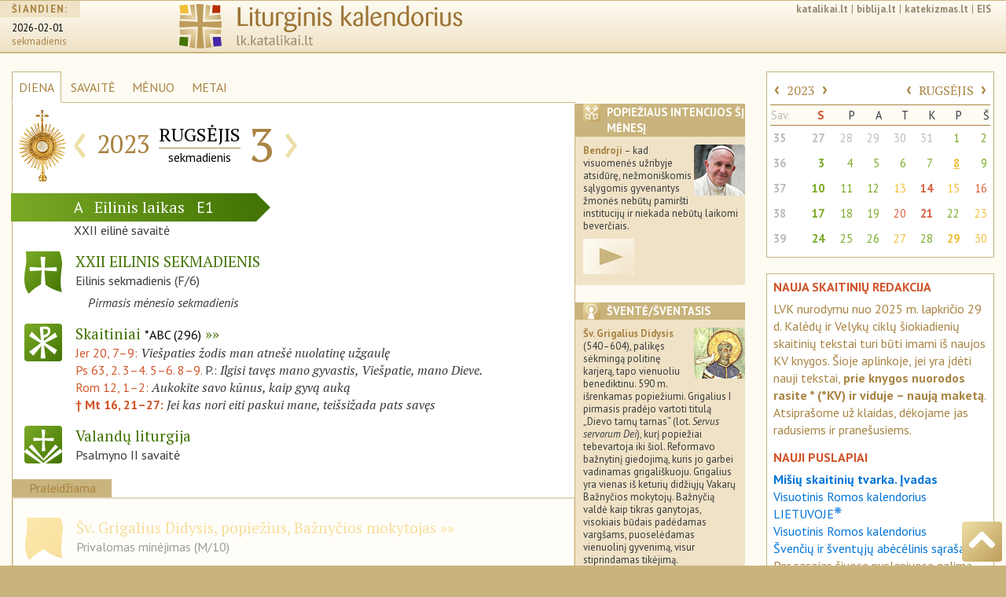

--- FILE ---
content_type: text/html; charset=UTF-8
request_url: https://lk.katalikai.lt/2023/09/03
body_size: 10606
content:
<!DOCTYPE html>
<html lang="lt">
  <head>
    <!-- Required meta tags always come first -->
    <base href="https://lk.katalikai.lt/">
    <meta charset="utf-8">
    <meta name="viewport" content="width=device-width, initial-scale=1, shrink-to-fit=no">
    <meta http-equiv="x-ua-compatible" content="ie=edge">
    <meta name="apple-mobile-web-app-capable" content="yes">
    <meta name="mobile-web-app-capable" content="yes">
    <meta name="apple-mobile-web-app-status-bar-style" content="black-translucent">
	<link rel="manifest" href="/manifest.json">

	<title>LK.katalikai.lt</title>
    <link href="project/liturginis-kalendorius.ico" rel="shortcut icon" type="image/x-icon">
    <link rel="icon" type="image/png" href="lk_icon16x16.png" sizes="16x16">
     <link rel="icon" type="image/png" href="lk_icon32x32.png" sizes="32x32">
     <link rel="icon" type="image/png" href="lk_icon36x36.png" sizes="36x36">
     <link rel="icon" type="image/png" href="lk_icon48x48.png" sizes="48x48">
     <link rel="icon" type="image/png" href="lk_icon72x72.png" sizes="72x72">
     <link rel="icon" type="image/png" href="lk_icon96x96.png" sizes="96x96">
    <link rel="apple-touch-icon" href="lk_icon120x120.png" />
	<link rel="apple-touch-icon" href="lk_icon152x152.png"  sizes="152x152" />
	<link rel="apple-touch-icon" href="lk_icon167x167.png" sizes="167x167" />
	<link rel="apple-touch-icon" href="lk_icon180x180.png" sizes="180x180" />
	<link rel="icon" type="image/png" href="lk_icon128x128.png" sizes="128x128" />
	<link rel="icon" type="image/png" href="lk_icon144x144.png" sizes="144x144" />
	<link rel="icon" type="image/png" href="lk_icon192x192.png" sizes="192x192" />
	<link rel="icon" type="image/png" href="lk_icon196x196.png" sizes="196x196" />
    <link rel="icon" type="image/png" href="lk_icon228x228.png" sizes="228x228">
   <meta name="msapplication-square310x310logo" content="lk_icon310x310.png">
    <!--link href="project/liturginis-kalendorius.ico" rel="shortcut icon" type="image/x-icon"-->
	<link href='https://fonts.googleapis.com/css?family=PT+Sans:400,400italic,700,700italic|PT+Sans+Narrow:400,700|PT+Serif:400,400italic,700,700italic&subset=latin-ext' rel='stylesheet' type='text/css'>

	<!-- Bootstrap CSS -->
    <link rel="stylesheet" href="vendor/bs4/css/bootstrap.css">   
    <link rel="stylesheet" href="vendor/font-awesome/css/font-awesome.min.css">
	<link rel="stylesheet" href="project/css/lkalendorius.css">
    <link rel="canonical" href="https://lk.katalikai.lt" />
	<style type="text/css">
	
	</style>

	<!-- Add a "gradientt" class to all your elements that have a gradient, 
and add the following override to your HTML to complete the IE9 support: -->
	<!--[if gte IE 9]
		<style type="text/css">
		.gradient {
		filter: none;
		}
	</style>
<![endif]-->
<script async src="https://www.googletagmanager.com/gtag/js?id=UA-136775479-3"></script><script>window.dataLayer = window.dataLayer || [];function gtag(){dataLayer.push(arguments);}gtag("js", new Date());gtag('config', 'UA-136775479-3');</script>
  </head>

<body>
    <div class="container-fluid all">
      <header id="top" class="header">
		<!-- cia incl_header begin -->
		
<!-- INCLUDO po incl_header pradzia -->

        <div class="container-fluid">
            <div class="row">

		<div class="hidden-xs-down col-sm-2">
                    <div class="siandien">
                        <h5><span>ŠIANDIEN:</span></h5>
                        <p>
                            <span class="data">
                                <a href="http://lk.katalikai.lt">2026-02-01</a>
                            </span><br />
                            <span class="savdiena">sekmadienis</span>
                        </p>
                    </div>
		</div>
                
		<div class="col-xs-6 col-sm-8 col-md-6">
                    <div class="logo"><a href="/"><img src="project/img/liturginis-kalendorius_logo.svg" class="img-fluid"></a></div>
		</div>
                
		<div class="col-sm-1 col-md-4 hidden-md-down">
			<div class="links"><a href="http://katalikai.lt">katalikai.lt</a>|<a href="http://biblija.lt">biblija.lt</a>|<a href="https://katekizmas.lt">katekizmas.lt</a>|<a href="http://eis.katalikai.lt">EIS</a></div>
			<div class="clearfix"></div>
			<div class="paieska"><!--<img src="project/img/paieska.svg" class="icon_small">--></div>
		</div>
		<div class="col-xs-6 col-sm-2 col-md-4 hidden-lg-up">
			<!--<nav class="nav_header"><a href="" class="rudas kampai4">≡</a></nav>-->

<!-- Navigation pjd-->
		<!--<a id="menu-toggle" href="#" class="btn btn-meniu btn-lg toggle"><i class="fa fa-bars">≡</i></a>-->
			<nav class="nav_header"><a id="menu-toggle" href="#" class="rmeniu rudas kampai4 toggle" alt="meniu" title="meniu"><img class="icon_size" src="project/img/meniu-i.svg"></a></nav>
			<nav id="sidebar-wrapper">
				<ul class="sidebar-nav">
				<!--<a id="menu-close" href="#" class="btn btn-meniua btn-lg pull-right toggle">x<i class="fa fa-times"></i></a>-->
				<a id="menu-close" href="#" class="rmeniu_close rudas kampai4 pull-right toggle"><img class="icon_size" src="project/img/isjungti.svg" alt="Išjungti meniu" title="Išjungti meniu"></a>
				<li class="sidebar-brand">
				<a href="http://lk.katalikai.lt"  onclick = $("#menu-close").click(); >lk.katalikai.lt/siandien</a>
				</ul>

<!-- sidebar-nav_r  begin-->
		
            <div class="sidebar-nav_r">

		<div class="paieska"><!--<img src="project/img/paieska.svg" class="icon_small">--></div>
                
                <div id="calendar_place_side">
                </div>

		<h5 class="media-heading"><a  class="toggle-me" data-toggle="collapse" href="#liturginis-kalendorius-r" aria-expanded="false" aria-controls="liturginis-kalendorius-r"><img class="rudas kampai4 icon_media pull-left" src="project/img/lit-kalendorius-i.svg" alt="Apie liturginį katalikų kalendorių" title="Apie liturginį katalikų kalendorių. Įvadas"> Liturginis kalendorius</a></h5>
		<div class="collapse" id="liturginis-kalendorius-r">
			<ul class="nav">
				<li class="nav-item"><a class="nav-link" href="/lkalendorius/ivadas" onclick = $("#menu-close").click(); >Įvadas</a></li>
				<li class="nav-item"><a class="nav-link active" href="/lkalendorius/vrk_lt">Visuotinis Romos kalendorius LIETUVOJE</a></li>
				<li class="nav-item"><a class="nav-link" href="/lkalendorius/vrk">Visuotinis Romos kalendorius</a></li>
				<li class="nav-item"><a class="nav-link" href="/lkalendorius/kilnojamos-sventes">Kilnojamų švenčių lentelė</a></li>
                 <li class="nav-item"><a class="nav-link" href="/lkalendorius/dienu-pirmumo-lentele">Liturginių dienų pirmumo lentelė</a></li>
				<li class="nav-item"><a class="nav-link" href="/lkalendorius/maldavimu-dienos">Paskirtosios maldavimų dienos Lietuvoje</a></li>
				<li class="nav-item"><a class="nav-link" href="/lkalendorius/metai">Šventieji ir paskirtieji metai</a></li>
			</ul>
		</div><!-- .collapse end -->

		<div class="clearfix"></div>

		<h5 class="media-heading"><a class="toggle-me" data-toggle="collapse" href="#sventieji-r" aria-expanded="false" aria-controls="sventieji-r"><img class="rudas kampai4 icon_media pull-left" src="project/img/sventieji-i.svg" alt="Apie šventes ir šventuosius" title="Apie šventes ir šventuosius"> Šventės ir šventieji</a><br></h5>
		<div class="collapse" id="sventieji-r">
			<ul class="nav">
				<li class="nav-item"><a class="nav-link" href="/svent/abc"  onclick = $("#menu-close").click(); >Abėcėlinis sąrašas</a></li>
			</ul>
		</div><!-- .collapse end -->

		<div class="clearfix"></div>

		<hr class="linija">

		<h5 class="media-heading"><a class="toggle-me" data-toggle="collapse" href="#svetaine-r" aria-expanded="false" aria-controls="svetaine-r"><img class="rudas kampai4 icon_media pull-left" src="project/img/apie-svetaine.svg" alt="Apie svetainę. Projekto eiga" title="Apie svetainę. Projekto eiga"> Apie svetainę</a></h5>
		<div class="collapse" id="svetaine-r">
			<ul class="nav">
				<li class="nav-item"><a class="nav-link" href="/eiga" onclick = $("#menu-close").click(); >Projekto eiga</a></li>
				<li class="nav-item"><a class="nav-link" href="/santrumpos">Santrumpos ir ženklai</a></li>
				<li class="nav-item"><a class="nav-link" href="/puslapio-schema">Puslapio schema</a></li>
				<li class="nav-item"><a class="nav-link" href="/kurejai">Kūrėjai ir bendradarbiai</a></li>
				<li class="nav-item"><a class="nav-link" href="/remejai">Rėmėjai</a></li>
				<li class="nav-item"><a class="nav-link" href="/saltiniai-teises">Šaltiniai ir autorinės teisės</a></li>
				<li class="nav-item"><a class="nav-link" href="/logo">Svetainės logo</a></li>
			</ul>
		</div><!-- .collapse end -->

		<div class="clearfix"></div>

		<h5 class="media-heading"><a class="toggle-me" data-toggle="collapse" href="#leidiniai-r" aria-expanded="false" aria-controls="leidiniai-r"><img class="rudas kampai4 icon_media pull-left" src="project/img/bibliografija-i.svg" alt="Liturginiai leidiniai" title="Liturginiai leidiniai"> Liturginiai leidiniai</a></h5>
		<div class="collapse" id="leidiniai-r">
					<ul class="nav">
                        <li class="nav-item"><a class="nav-link" href="/leidiniai/misiolai" onclick = $("#menu-close").click(); >Mišiolai ir mišiolėliai</a></li>
						<li class="nav-item"><a class="nav-link" href="/leidiniai/apeigynai">Apeigynai</a></li>
						<li class="nav-item"><a class="nav-link" href="/leidiniai/brevijoriai">Brevijoriai</a></li>
						<li class="nav-item"><a class="nav-link" href="/leidiniai/maldynai">Maldynai</a></li>
						<li class="nav-item"><a class="nav-link" href="/leidiniai/giesmynai">Giesmynai</a></li>
						<li class="nav-item"><a class="nav-link" href="/leidiniai/kalendoriai">Kalendoriai</a></li>
						<li class="nav-item"><a class="nav-link" href="/leidiniai/vaikams">Periodinė ir vaikų literatūra</a></li>
						<li class="nav-item"><a class="nav-link" href="/leidiniai/lotynu">Pavyzdiniai leidimai lotynų kalba</a></li>
					</ul>
		</div><!-- .collapse end -->

		<div class="clearfix"></div>

		<h5 class="media-heading"><a class="toggle-me" data-toggle="collapse" href="#pagalba-r" aria-expanded="false" aria-controls="pagalba-r"><img class="rudas kampai4 icon_media pull-left" src="project/img/pagalba.svg" alt="Pagalba" title="Pagalba"> Pagalba</a></h5>
		<div class="collapse" id="pagalba-r">
			<ul class="nav">
				<li class="nav-item"><a class="nav-link" href="/pagalba/kaip-nurodyti" onclick = $("#menu-close").click(); >Kaip daryti nuorodas</a></li>
				<!--<li class="nav-item"><a class="nav-link" href="/index.php?id=27">Ką ir kaip įterpti savo svetainėje</a></li>-->
				<li class="nav-item"><a class="nav-link" href="/pagalba/senos-lenteles">Senosios skaitinių mėnesinės lentelės</a></li>
				<li class="nav-item"><a class="nav-link" href="/pagalba/bibliografija">Lietuvių bibliografija</a></li>
				<li class="nav-item"><a class="nav-link" href="/pagalba/saltiniai-internete">Šaltiniai internete</a></li>
			</ul>
		</div><!-- .collapse end -->

		<div class="clearfix"></div>

	      </div><!-- sidebar-nav_r end -->

    </nav><!-- #sidebar-wrapper end -->

<!-- Navigation pjd end-->

	      </div><!--- kolonele -->

	    </div><!-- row end -->
	 </div><!-- .container-fluid -->
<!-- INCLUDO incl_header end -->	    <!-- cia incl_header end -->
	  </header>

   <section class="dinamic dienaw">

	<div class="row">

	  <div class="col-xs-12 col-sm-8 col-lg-7">

		<ul class="dinamic_meniu nav nav-tabs">
			<li class="nav-item">
				<a class="nav-link active" href="/">DIENA</a>
			</li>
			<li class="nav-item">
				<a class="nav-link" href="/savaite">SAVAITĖ</a>
			</li>
			<li class="nav-item">
				<a class="nav-link" href="/menuo">MĖNUO</a>
			</li>
			<li class="nav-item">
				<a class="nav-link" href="/metai">METAI</a>
			</li>
			<li class="nav-item menesiukas">
				<a class="nav-link" href="#"><img src="project/img/menesiukas.svg" class="icon_xxs"></a>
			</li>
		</ul>

            <div class="remelis">

            <div class="datos_juosta">

                <div class="media">
                    <div class="media-left">
                        <div class="metu-icon_size"><div id="dedicated_carousel" class="carousel slide" data-ride="carousel" data-interval="2200"><div class="carousel-inner" role="listbox"><div class="carousel-item active"><img class="media-object metu-icon_size" src="project/img/paskirta/eucharistija.png" alt="Pirmąjį mėnesio sekmadienį – Švč. Sakramento garbinimo pamaldos, Eucharistijos procesija" title="Pirmąjį mėnesio sekmadienį – Švč. Sakramento garbinimo pamaldos, Eucharistijos procesija" /></div></div></div></div>                            <!--<img class="media-object metu-icon_size" border="0" src="" alt="" title="">-->
                    </div>
                    <div class="media-body">
                        <table class="table_dinamic_data">
                            <tr>
                                <td>
                                    <div class="dinamic_nav"><a href="/2023/09/02">‹</a></div>
                                </td>
                                <td class="paraste_left"><div class="dinamic_metai">2023</div></td>
                                <td class="paraste_left paraste_right"><div class="dinamic_menuo">RUGSĖJIS</div>
                                    <div class="dinamic_savaitesd">sekmadienis</div>
                                </td>
                                <td class="paraste_right"><div class="dinamic_diena datos_parastes">3</div></td>
                                <td>
                                    <div class="dinamic_nav"><a href="/2023/09/04">›</a></div>
                                </td>
                            </tr>
                        </table>
                    </div>
                </div><!-- .media end -->

            </div><!-- datos_juosta end -->

            <!-- ikoneliu_juosta reponsive -->
            <div class="ikoneliu_juosta icon_display pull-right">

			<!-- Nav tabs ikoneliu_juostai -->
			<ul class="nav nav-tabs pull-right" role="tablist">

			   				<li class="nav-item" role="presentation" ><a href="#intencijos" aria-controls="intencijos" role="tab" data-toggle="tab"><img src="project/img/intencijos-i.svg" class="rudas kampai4 icon_xs"></a></li>
			   
			   				<li class="nav-item" role="presentation"><a href="#sventasis" aria-controls="sventasis" role="tab" data-toggle="tab"><img src="project/img/sventasis-i.svg" class="rudas kampai4 icon_xs"></a></li>
			   				
				<!--<li class="nav-item" role="presentation"><a href="#sventieji" aria-controls="sventieji" role="tab" data-toggle="tab"><img src="project/img/sventieji-i.svg" class="rudas kampai4 icon_xs"></a></li>-->

			                                   
                                                                
                                				<li class="nav-item" role="presentation"><a href="#eilinis" aria-controls="eilinis" role="tab" data-toggle="tab"><img src="project/img/lit-kalendorius-i.svg" class="zalias kampai4 icon_xs"></a></li>
                                				<li class="nav-item" role="presentation" class="active"><a href="#close_min" aria-controls="close_min" role="tab" data-toggle="tab"><img src="project/img/isjungti.svg" class="rusvai kampai4 icon_xs"></a></a></li>
			</ul>
			<div class="clearfix"></div>
			<!-- Tab panes ikoneliu_juostai -->
			<div class="tab-content">
			
							<div role="tabpanel" class="tab-pane" id="intencijos">
					<div class="rudai"><img src="project/img/intencijos-i.svg" class="lipd_icon icon_xs rudas kampai4" /><h4>Popiežiaus intencijos šį mėnesį</h4></div>

					<p><img class="kampai4 lipd_foto" src="project/img/popieziaus_malda2.jpg" align="right"><strong>Bendroji</strong> –  kad visuomenės užribyje atsidūrę, nežmoniškomis sąlygomis gyvenantys žmonės nebūtų pamiršti institucijų ir niekada nebūtų laikomi beverčiais.</p>

<p><a class="video-link" href="https://youtu.be/sCQnYAGQcrw?si=OPNz2HikQRpNP5Nk" target="_blank"><img src="project/img/logo/video1.png" align=""></a></p>
				</div>
			
                            				<div role="tabpanel" class="tab-pane" id="sventasis">
                                    <div class="rudai">
                                        <img src="project/img/sventasis-i.svg" class="lipd_icon icon_xs rudas kampai4" /><h4>Šventė/šventasis</h4>
                                    </div>
                                    <div class="saint_cel_description"><p><a class="img_dr" href="#_d"><img class="kampai4 lipd_foto" src="project/img/sv/09-01_grigalius-didysis.jpg"><span><img src="project/img/sv/09-01_grigalius-didysis_d.jpg">Šv. Grigalius Didysis (540–604)</span></a></p>
<p><strong>Šv. Grigalius Didysis</strong> (540–604), palikęs sėkmingą politinę karjerą, tapo vienuoliu benediktinu. 590 m. išrenkamas popiežiumi. Grigalius I pirmasis pradėjo vartoti titulą „Dievo tarnų tarnas“ (lot. <i>Servus servorum Dei</i>), kurį popiežiai tebevartoja iki šiol. Reformavo bažnytinį giedojimą, kuris jo garbei vadinamas grigališkuoju. Grigalius yra vienas iš keturių didžiųjų Vakarų Bažnyčios mokytojų. Bažnyčią valdė kaip tikras ganytojas, visokiais būdais padėdamas vargšams, puoselėdamas vienuolinį gyvenimą, visur stiprindamas tikėjimą.</p></div>				</div>
                            
				<!--<div role="tabpanel" class="tab-pane" id="sventieji">
					<div class="rudai"><img src="project/img/sventieji-i.svg" class="lipd_icon icon_xs rudas kampai4" /><h4>Dienos šventieji</h4></div>
					<h5>Gegužė</h5>
					<ol class="men_sventieji" start="1">
						<li>Šv. Petras Sebastietis, vysk. (†391)<br />
						Julijonas ir Bazilė, kankiniai († apie 305).</li>
						<li>Šv.Joakimas ir Ona</li>
					</ol>
				</div>-->
			                                
                                                                
				<div role="tabpanel" class="tab-pane" id="eilinis">
                     <div class="zaliai"><img src="project/img/lit-kalendorius-i.svg" class="lipd_icon icon_xs zalias kampai4" /><h4>Eilinis laikas</h4></div>                                    
                     <p>Šalia savo specifinį pobūdį turinčių laikų metuose yra dar 33 ar 34 savaitės, kai Kristaus paslaptis švenčiama ne kuriuo nors išskirtiniu požiūriu, o tiesiog visa kartu, ypač sekmadieniais. Šis periodas vadinasi eilinis laikas. Eilinis laikas prasideda pirmadienį po sekmadienio, buvusio po sausio 6 dienos, ir baigiasi antradienį prieš Pelenų dieną; vėl prasideda pirmadienį po Sekminių ir baigiasi prieš I advento sekmadienio I Vakarinę (AC, 43–44).</p>				</div>
                                
                                                                
				<div role="tabpanel" class="tab-pane  active" id="close_min"></div>
			</div><!-- tab-content ikoneliu_juostai end -->

            </div><!-- ikoneliu_juosta responsive end -->

		<div class="clearfix"></div>
                
                
		<div class="laikotarpio_juosta lzalias"><!--pvz.: lzalias-->
                    <span class="sekm_raide">A</span>
                    <span class="laikotarpis">Eilinis laikas</span>
                    <span class="siok_raide">E1</span>
		</div><!-- laikotarpio_juosta end -->

                <div class="laikotarpio_rod rod-zalia"></div><!--pvz.: rod-zalia-->

                <div class="clearfix"></div>

		<div class="savaite paraste">XXII eilinė savaitė </div>

			<!--<div class="paraste dmetas ryte"></div> -->

		<div class="dienos_lentele">

                    <!-- liturgine diena  -->
                    <div class="media">
                        <div class="media-left">
                            <!--<a href="#">-->
                            <img class="media-object icon_size zalias" src="project/img/isakyta-i.svg" alt="Liturginis šventimo pavadinimas" title="Liturginis šventimo pavadinimas">
                            <!--</a>-->
                        </div>
				
                        <div class="media-body">
                            <p class="lit-pav zalia caps ">
                                XXII eilinis sekmadienis                            </p>
                            <p>
                                Eilinis sekmadienis 
                                 (F/6)                            </p>
                            <p class="paskirtoji">Pirmasis mėnesio sekmadienis</p>
                        </div>
                    </div><!-- .media liturgine diena end -->
                    
                                        
                                        
                                        
                    <!-- skaitiniai  -->
                    <div class="media">
                        <div class="media-left">
                            <a href="/_dls/_abc/a_e22_s.html">
                                <img class="media-object icon_size kampai4 zalias" src="project/img/skaitiniai-i.svg" alt="Liturginiai Mišių skaitiniai" title="Liturginiai Mišių skaitiniai">
                            </a>
                        </div>
                        <div class="media-body">
                            <p class="lit-pav zalia">
                                    <a href="/_dls/_abc/a_e22_s.html">Skaitiniai <span>*ABC (296)</span></a>
                            </p>
                            <div class="skaitiniai">
                                    
                                                                    <p>
                                    <a href="http://biblija.lt/index.aspx?cmp=reading&doc=BiblijaRKK1998_Jer_20,7-9">Jer 20, 7–9: </a> 
                                    <span class="antrastele">Viešpaties žodis man atnešė nuolatinę užgaulę </span></p>
                                    
                                                                        
                                                                    <p>
                                    <a href="http://biblija.lt/index.aspx?cmp=reading&doc=BiblijaRKK1998_Ps_63,2.3-4.5-6.8-9">Ps 63, 2. 3–4. 5–6. 8–9.</a> 
                                    P.: <span class="antrastele">Ilgisi tavęs mano gyvastis, Viešpatie, mano Dieve.</span></p>
                                    
                                                                        
                                                                    <p>
                                        <a href="http://biblija.lt/index.aspx?cmp=reading&doc=BiblijaRKK1998_Rom_12,1-2">Rom 12, 1–2: </a> 
                                        <span class="antrastele">Aukokite savo kūnus, kaip gyvą auką </span></p>
                                                                        
                                                                
                                <p>                                    
                                    <b><a href="http://biblija.lt/index.aspx?cmp=reading&doc=BiblijaRKK1998_Mt_16,21-27">† Mt 16, 21–27: </a></b> 
                                    <span class="antrastele">Jei kas nori eiti paskui mane, teišsižada pats savęs</span>
                                                                    </p>
                                    
                                                                    
                                                                
                            </div><!-- skaitiniai end -->
                            
                                                        
                            
                        </div><!-- .media-body skatiniai -->
                    </div><!-- .media skaitiniai end -->
                    

                        			<!-- valandos  -->
			<div class="media">
                            <div class="media-left">  
                                <a href="https://vl.katalikai.lt/?data=2023-09-03">                                <img class="media-object icon_size kampai4 zalias" src="project/img/psalmes-i.svg" alt="Valandų liturgija" title="Valandų liturgija">                                
                                </a>                            </div>
                            <div class="media-body">
                                <p class="lit-pav zalia">Valandų liturgija</p>
                                <p>
                                Psalmyno II savaitė                                </p>
                            </div>
			</div><!-- .media valandos end -->
                                                
 
                        
                        </div><!-- pagr dienos_lentele end -->                                                                        
                        
                                                
                                                
                                                
                        			<div class="praleidziama_div">
                            <h5>Praleidžiama</h5>
                            <div class="dienos_lentele praleidziama">
                                                        <!-- praleidziamo-sventimo-pavadinimas  -->
                            <div class="media">
				<div class="media-left">
                                    <a href="#">
				    <img class="media-object icon_size geltonas" src="project/img/veliavele-i.svg" alt="Liturginis šventimo pavadinimas" title="Liturginis šventimo pavadinimas">
                                    </a>
				</div>
				<div class="media-body">
                                    <p><span class="lit-pav geltona minejimas"><a class = "to_saint" href="/09-03/sv-grigalius-didysis">Šv. Grigalius Didysis, popiežius, Bažnyčios mokytojas</a></span><br />
                                    Privalomas minėjimas                                     (M/10)</p>
				</div>
                            </div><!-- .media praleidziamo-sventimo-pavadinimas end -->
                                                        </div>
			</div> <!-- .praleidziama_div end -->
                                                
                <!-- </div> dienos_lentele end -->
                
                                
          
                                    
            </div><!-- remelis end -->
	  </div><!-- pagrindine kolonele -->

	  <div class="hidden-xs-down col-sm-4 col-lg-2">
                		<div class="lipdukas kampai2 p-intencijos">
			<div class="rudai"><img src="project/img/intencijos-i.svg" class="lipd_icon icon_xs rudas kampai4" /><h4>Popiežiaus intencijos šį mėnesį</h4></div>

                        <p><img class="kampai4 lipd_foto" src="project/img/popieziaus_malda2.jpg" align="right"><strong>Bendroji</strong> –  kad visuomenės užribyje atsidūrę, nežmoniškomis sąlygomis gyvenantys žmonės nebūtų pamiršti institucijų ir niekada nebūtų laikomi beverčiais.</p>

<p><a class="video-link" href="https://youtu.be/sCQnYAGQcrw?si=OPNz2HikQRpNP5Nk" target="_blank"><img src="project/img/logo/video1.png" align=""></a></p>		</div><!-- .lipdukas end -->
                                
                		<div class="lipdukas kampai2">
			<div class="rudai"><img src="project/img/sventasis-i.svg" class="lipd_icon icon_xs rudas kampai4" /><h4>Šventė/šventasis</h4></div>
                <div class="saint_cel_description"><p><a class="img_dr" href="#_d"><img class="kampai4 lipd_foto" src="project/img/sv/09-01_grigalius-didysis.jpg"><span><img src="project/img/sv/09-01_grigalius-didysis_d.jpg">Šv. Grigalius Didysis (540–604)</span></a></p>
<p><strong>Šv. Grigalius Didysis</strong> (540–604), palikęs sėkmingą politinę karjerą, tapo vienuoliu benediktinu. 590 m. išrenkamas popiežiumi. Grigalius I pirmasis pradėjo vartoti titulą „Dievo tarnų tarnas“ (lot. <i>Servus servorum Dei</i>), kurį popiežiai tebevartoja iki šiol. Reformavo bažnytinį giedojimą, kuris jo garbei vadinamas grigališkuoju. Grigalius yra vienas iš keturių didžiųjų Vakarų Bažnyčios mokytojų. Bažnyčią valdė kaip tikras ganytojas, visokiais būdais padėdamas vargšams, puoselėdamas vienuolinį gyvenimą, visur stiprindamas tikėjimą.</p></div>		</div><!-- .lipdukas end -->
                

                
                
                                
		<div class="lipdukas kampai2">
                    <div class="zaliai">
                        <img src="project/img/lit-kalendorius-i.svg" class="lipd_icon icon_xs zalias kampai4" /><h4>Eilinis laikas<!--Eilinis laikas--></h4>
                    </div>
                    <h5><a class="toggle-me" data-toggle="collapse" href="#eilinis_laikas" aria-expanded="false" aria-controls="eilinis_laikas">Plačiau</a></h5>
                    <div class="collapse" id="eilinis_laikas">                        
                        <p>Šalia savo specifinį pobūdį turinčių laikų metuose yra dar 33 ar 34 savaitės, kai Kristaus paslaptis švenčiama ne kuriuo nors išskirtiniu požiūriu, o tiesiog visa kartu, ypač sekmadieniais. Šis periodas vadinasi eilinis laikas. Eilinis laikas prasideda pirmadienį po sekmadienio, buvusio po sausio 6 dienos, ir baigiasi antradienį prieš Pelenų dieną; vėl prasideda pirmadienį po Sekminių ir baigiasi prieš I advento sekmadienio I Vakarinę (AC, 43–44).</p>                    </div><!-- #eilinis_laikas .collapse --> 
		</div><!-- .lipdukas end -->
                
                                
		<p>&nbsp;</p>

	  </div><!-- lipdukai-visi end -->

	  <div class="hidden-md-down col-lg-3">
              
              <div id="calendar_place_main">
              <div class="menesiukas_side" id="calendar_box" data-yr-cur="2026" data-mn-cur="2" data-day-cur="1">
                  <table class="table">
               <tbody>
    
        <tr  class="acal_nav">
            <th colspan="3">
                <a href="#" id="yr_prev" class="acal_nav-r" data-yr-prev="2022" data-mn-prev="9" data-day-prev="3">‹</a>
                <a href="index.php?id=23&mt=2023&mno=9&dno=3" class="mm">2023</a>
                <a href="#" id="yr_next" class="acal_nav-r" data-yr-next="2024" data-mn-next="9" data-day-next="3">›</a>
            </th>
            <th colspan="5" style="text-align: right">
                <a href="#" id="mn_prev" class="acal_nav-r" data-yrm-prev="2023" data-mnm-prev="8" data-daym-prev="3">‹</a>
                <a href="index.php?id=22&mt=2023&mn=9&dno=3" class="mm">RUGSĖJIS</a>
                <a href="#" id="mn_next" class="acal_nav-r" data-yrm-next="2023" data-mnm-next="10" data-daym-next="3">›</a>
            </th>
        </tr>
        <tr>
            <td class="apav asav">Sav.</th>
            <td class="apav s8"><b>S</b></th>
            <td class="apav">P</th>
            <td class="apav">A</th>
	    <td class="apav">T</th>
            <td class="apav">K</th>
            <td class="apav">P</th>
	    <td class="apav">Š</th>
        </tr><tr><th scope="row" class="asav"><a href="index.php?id=21&mt=2023&sv=35&mno=8&dno=28">35</a></th><td class="s8 kitasm"><a href="/2023/08/27" class=" zalia caps has-tether" data-toggle="tooltip" data-placement="left" data-html="true" class="red-tooltip" title="XXI eilinis sekmadienis">27</a></td><td class=" kitasm"><a href="/2023/08/28" class=" geltona minejimas has-tether" data-toggle="tooltip" data-placement="left" data-html="true" class="red-tooltip" title="Šv. Augustinas, vyskupas, Bažnyčios mokytojas. Privalomas minėjimas">28</a></td><td class=" kitasm"><a href="/2023/08/29" class=" raudona minejimas has-tether" data-toggle="tooltip" data-placement="left" data-html="true" class="red-tooltip" title="Šv. Jono Krikštytojo Nukankinimas. Privalomas minėjimas">29</a></td><td class=" kitasm"><a href="/2023/08/30" class=" zalia  has-tether" data-toggle="tooltip" data-placement="left" data-html="true" class="red-tooltip" title="Trečiadienis. Eilinis šiokiadienis">30</a></td><td class=" kitasm"><a href="/2023/08/31" class=" zalia  has-tether" data-toggle="tooltip" data-placement="left" data-html="true" class="red-tooltip" title="Ketvirtadienis. Eilinis šiokiadienis">31</a></td><td ><a href="/2023/09/01" class=" zalia  has-tether" data-toggle="tooltip" data-placement="left" data-html="true" class="red-tooltip" title="Penktadienis. Eilinis šiokiadienis">1</a></td><td ><a href="/2023/09/02" class=" zalia  has-tether" data-toggle="tooltip" data-placement="left" data-html="true" class="red-tooltip" title="Šeštadienis. Eilinis šiokiadienis">2</a></td></tr><tr><th scope="row" class="asav"><a href="index.php?id=21&mt=2023&sv=36&mno=9&dno=4">36</a></th><td class="s8 "><a href="/2023/09/03" class=" zalia caps has-tether" data-toggle="tooltip" data-placement="left" data-html="true" class="red-tooltip" title="XXII eilinis sekmadienis">3</a></td><td ><a href="/2023/09/04" class=" zalia  has-tether" data-toggle="tooltip" data-placement="left" data-html="true" class="red-tooltip" title="Pirmadienis. Eilinis šiokiadienis">4</a></td><td ><a href="/2023/09/05" class=" zalia  has-tether" data-toggle="tooltip" data-placement="left" data-html="true" class="red-tooltip" title="Antradienis. Eilinis šiokiadienis">5</a></td><td ><a href="/2023/09/06" class=" zalia  has-tether" data-toggle="tooltip" data-placement="left" data-html="true" class="red-tooltip" title="Trečiadienis. Eilinis šiokiadienis">6</a></td><td ><a href="/2023/09/07" class=" zalia  has-tether" data-toggle="tooltip" data-placement="left" data-html="true" class="red-tooltip" title="Ketvirtadienis. Eilinis šiokiadienis">7</a></td><td ><a href="/2023/09/08" class=" geltona iskilme has-tether" data-toggle="tooltip" data-placement="left" data-html="true" class="red-tooltip" title="Švč. Mergelės Marijos Gimimas (Šilinė). Iškilmė">8</a></td><td ><a href="/2023/09/09" class=" zalia  has-tether" data-toggle="tooltip" data-placement="left" data-html="true" class="red-tooltip" title="Šeštadienis. Eilinis šiokiadienis">9</a></td></tr><tr><th scope="row" class="asav"><a href="index.php?id=21&mt=2023&sv=37&mno=9&dno=11">37</a></th><td class="s8 "><a href="/2023/09/10" class=" zalia caps has-tether" data-toggle="tooltip" data-placement="left" data-html="true" class="red-tooltip" title="XXIII eilinis sekmadienis">10</a></td><td ><a href="/2023/09/11" class=" zalia  has-tether" data-toggle="tooltip" data-placement="left" data-html="true" class="red-tooltip" title="Pirmadienis. Eilinis šiokiadienis">11</a></td><td ><a href="/2023/09/12" class=" zalia  has-tether" data-toggle="tooltip" data-placement="left" data-html="true" class="red-tooltip" title="Antradienis. Eilinis šiokiadienis">12</a></td><td ><a href="/2023/09/13" class=" geltona minejimas has-tether" data-toggle="tooltip" data-placement="left" data-html="true" class="red-tooltip" title="Šv. Jonas Auksaburnis, vyskupas, Bažnyčios mokytojas. Privalomas minėjimas">13</a></td><td ><a href="/2023/09/14" class=" raudona svente has-tether" data-toggle="tooltip" data-placement="left" data-html="true" class="red-tooltip" title="Šv. Kryžiaus Išaukštinimas. Šventė">14</a></td><td ><a href="/2023/09/15" class=" geltona minejimas has-tether" data-toggle="tooltip" data-placement="left" data-html="true" class="red-tooltip" title="Švč. Mergelė Marija Sopulingoji. Privalomas minėjimas">15</a></td><td ><a href="/2023/09/16" class=" raudona minejimas has-tether" data-toggle="tooltip" data-placement="left" data-html="true" class="red-tooltip" title="Šv. Kornelijus, popiežius, ir Kiprijonas, vyskupas, kankiniai. Privalomas minėjimas">16</a></td></tr><tr><th scope="row" class="asav"><a href="index.php?id=21&mt=2023&sv=38&mno=9&dno=18">38</a></th><td class="s8 "><a href="/2023/09/17" class=" zalia caps has-tether" data-toggle="tooltip" data-placement="left" data-html="true" class="red-tooltip" title="XXIV eilinis sekmadienis">17</a></td><td ><a href="/2023/09/18" class=" zalia  has-tether" data-toggle="tooltip" data-placement="left" data-html="true" class="red-tooltip" title="Pirmadienis. Eilinis šiokiadienis">18</a></td><td ><a href="/2023/09/19" class=" zalia  has-tether" data-toggle="tooltip" data-placement="left" data-html="true" class="red-tooltip" title="Antradienis. Eilinis šiokiadienis">19</a></td><td ><a href="/2023/09/20" class=" raudona minejimas has-tether" data-toggle="tooltip" data-placement="left" data-html="true" class="red-tooltip" title="Šv. Andriejus Kim Taegonas, kunigas, ir kiti Korėjos kankiniai. Privalomas minėjimas">20</a></td><td ><a href="/2023/09/21" class=" raudona svente has-tether" data-toggle="tooltip" data-placement="left" data-html="true" class="red-tooltip" title="Šv. Matas, apaštalas, evangelistas. Šventė">21</a></td><td ><a href="/2023/09/22" class=" zalia  has-tether" data-toggle="tooltip" data-placement="left" data-html="true" class="red-tooltip" title="Penktadienis. Eilinis šiokiadienis">22</a></td><td ><a href="/2023/09/23" class=" geltona minejimas has-tether" data-toggle="tooltip" data-placement="left" data-html="true" class="red-tooltip" title="Šv. Pijus Pietrelčinietis, kunigas. Privalomas minėjimas">23</a></td></tr><tr><th scope="row" class="asav"><a href="index.php?id=21&mt=2023&sv=39&mno=9&dno=25">39</a></th><td class="s8 "><a href="/2023/09/24" class=" zalia caps has-tether" data-toggle="tooltip" data-placement="left" data-html="true" class="red-tooltip" title="XXV eilinis sekmadienis">24</a></td><td ><a href="/2023/09/25" class=" zalia  has-tether" data-toggle="tooltip" data-placement="left" data-html="true" class="red-tooltip" title="Pirmadienis. Eilinis šiokiadienis">25</a></td><td ><a href="/2023/09/26" class=" zalia  has-tether" data-toggle="tooltip" data-placement="left" data-html="true" class="red-tooltip" title="Antradienis. Eilinis šiokiadienis">26</a></td><td ><a href="/2023/09/27" class=" geltona minejimas has-tether" data-toggle="tooltip" data-placement="left" data-html="true" class="red-tooltip" title="Šv. Vincentas Paulietis, kunigas. Privalomas minėjimas">27</a></td><td ><a href="/2023/09/28" class=" zalia  has-tether" data-toggle="tooltip" data-placement="left" data-html="true" class="red-tooltip" title="Ketvirtadienis. Eilinis šiokiadienis">28</a></td><td ><a href="/2023/09/29" class=" geltona svente has-tether" data-toggle="tooltip" data-placement="left" data-html="true" class="red-tooltip" title="Šv. Mykolas, Gabrielius ir Rapolas, arkangelai. Šventė">29</a></td><td ><a href="/2023/09/30" class=" geltona minejimas has-tether" data-toggle="tooltip" data-placement="left" data-html="true" class="red-tooltip" title="Šv. Jeronimas, kunigas, Bažnyčios mokytojas. Privalomas minėjimas">30</a></td></tr></tbody></table>              </div>
              </div>

		<aside class="aside">
	      <!-- cia incl_aside begin -->
			
<!-- INCLUDO incl_aside pradzia -->

		<div class="aktualijos_side">

            <h6><b style="color:#d1542a">NAUJA SKAITINIŲ REDAKCIJA </b></h6>
            <p>LVK nurodymu nuo 2025 m. lapkričio 29 d. Kalėdų ir Velykų ciklų šiokiadienių skaitinių tekstai turi būti imami iš naujos KV knygos. Šioje aplinkoje, jei yra įdėti nauji tekstai, <b>prie knygos nuorodos rasite * (*KV) ir viduje – naują maketą</b>. Atsiprašome už klaidas, dėkojame jas radusiems ir pranešusiems.</p>

			<h6><b style="color:#d1542a">NAUJI PUSLAPIAI</b></h6>
            <p><a href="/skaitiniai/ivadas"><b>Mišių skaitinių tvarka. Įvadas</b></a><br />
            <a href="/lkalendorius/vrk_lt">Visuotinis Romos kalendorius LIETUVOJE<sup>❋</sup></a><br />
            <a href="/lkalendorius/vrk">Visuotinis Romos kalendorius</a><br /> 
            <a href="/svent/abc">Švenčių ir šventųjų abėcėlinis sąrašas</a><br>
            Per sąsajas šiuose puslapiuose galima patekti į konkrečiai šventei ar šventajam skirtą puslapį, pvz. <a href="/09-08/svc-marijos-gimimas">Švč . M. Marijos Gimimas</a>.</p>
            <h6><b>PRADEDANTIEMS</b></h6>
			<p>Naršyti galima <b>2000-01-01 iki 2037-01-01</b>.<br />
			Išsamiai apie dienos liturgiją – DIENOS puslapyje. Kitos lentelės skirtos apžvalgai.<br />
			Jums gali praversti <a href="/puslapio-schema">LK dienos puslapio schema</a>.</p> 
		
		</div>
		<nav class="nav_side">
		
			<div class="media">
				<div class="media-left">
					<a href="#">
				    <img class="media-object rudas kampai4 nav_icon img-fluid" src="project/img/lit-kalendorius-i.svg" alt="Apie liturginį katalikų kalendorių" title="Apie liturginį katalikų kalendorių. Įvadas">
					</a>
				</div>
				<div class="media-body">
					<h5 class="media-heading"><a  class="toggle-me" data-toggle="collapse" href="#liturginis-kalendorius" aria-expanded="false" aria-controls="liturginis-kalendorius">Liturginis kalendorius</a></h5>
					<div class="collapse" id="liturginis-kalendorius">
					<ul class="nav">
						<li class="nav-item"><a class="nav-link" href="/lkalendorius/ivadas">Įvadas</a></li>
						<li class="nav-item"><a class="nav-link active" href="/lkalendorius/vrk_lt">Visuotinis Romos kalendorius LIETUVOJE</a></li>
						<li class="nav-item"><a class="nav-link" href="/lkalendorius/vrk">Visuotinis Romos kalendorius</a></li>
						<li class="nav-item"><a class="nav-link" href="/lkalendorius/kilnojamos-sventes">Kilnojamų švenčių lentelė</a></li>
						<li class="nav-item"><a class="nav-link" href="/lkalendorius/dienu-pirmumo-lentele">Liturginių dienų pirmumo lentelė</a></li>
                        <li class="nav-item"><a class="nav-link" href="/lkalendorius/maldavimu-dienos">Paskirtosios maldavimų dienos Lietuvoje</a></li>
						<li class="nav-item"><a class="nav-link" href="/lkalendorius/metai">Šventieji ir paskirtieji metai</a></li>
					</ul>
					</div>
				</div>
			</div><!-- .media end -->

			<div class="media">
				<div class="media-left">
					<a href="#">
				    <img class="media-object rudas kampai4 nav_icon img-fluid" src="project/img/sventieji-i.svg" alt="Apie šventes ir šventuosius" title="Apie šventes ir šventuosius. Įvadas">
					</a>
				</div>
				<div class="media-body">
					<h5 class="media-heading"><a class="toggle-me" data-toggle="collapse" href="#sventieji" aria-expanded="false" aria-controls="sventieji">Šventės ir šventieji</a></h5>
					<div class="collapse" id="sventieji">
					<ul class="nav">
						<!--li class="nav-item"><a class="nav-link" href="/svent/ivadas">Įvadas</a></li-->
						<!--li class="nav-item"><a class="nav-link" href="">Kalendorinis sąrašas</a></li-->
						<li class="nav-item"><a class="nav-link" href="/svent/abc">Abėcėlinis sąrašas ir šventimo data</a></li>
					</ul>
					</div>
				</div>
			</div><!-- .media end -->

			<div class="media">
				<div class="media-left">
					<a href="#">
				    <img class="media-object rudas kampai4 nav_icon img-fluid" src="project/img/skaitiniai-i.svg" alt="Apie Mišių skaitinius" title="Apie Mišių skaitinius. Įvadas">
					</a>
				</div>
				<div class="media-body">
					<h5 class="media-heading"><a class="toggle-me" data-toggle="collapse" href="#skaitiniai" aria-expanded="false" aria-controls="skaitiniai">Skaitiniai</a></h5>
					<div class="collapse" id="skaitiniai">
					<ul class="nav">
						<li class="nav-item"><a class="nav-link" href="/skaitiniai/ivadas">MIšių skaitinių tvarka. Įvadas</a></li>
					</ul>
					</div>
				</div>
			</div><!-- .media end -->

			<div class="media">
				<div class="media-left">
					<a href="#">
				    <img class="media-object rudas kampai4 nav_icon img-fluid" src="project/img/misios-i.svg" alt="Apie Mišių maldas" title="Apie Mišių maldas. Įvadas">
					</a>
				</div>
				<div class="media-body">
					<h5 class="media-heading"><a class="toggle-me" data-toggle="collapse" href="#misios" aria-expanded="false" aria-controls="misios">Mišios</a></h5>
					<div class="collapse" id="misios">
					<ul class="nav">
						<li class="nav-item"><a class="nav-link" href="/misios/ivadas">Įvadas</a></li>
					</ul>
					</div>
				</div>
			</div><!-- .media end -->

			<div class="media">
				<div class="media-left">
					<a href="#">
				    <img class="media-object rudas kampai4 nav_icon img-fluid" src="project/img/maldavimai-i.svg" alt="Apie Visuotinę maldą" title="Apie Visuotinę maldą. Įvadas">
					</a>
				</div>
				<div class="media-body">
					<h5 class="media-heading"><a class="toggle-me" data-toggle="collapse" href="#vmaldavimai" aria-expanded="false" aria-controls="vmaldavimai">Visuotinės maldos</a></h5>
					<div class="collapse" id="vmaldavimai">
					<ul class="nav">
						<li class="nav-item"><a class="nav-link" href="/visuotines-maldos/ivadas">Įvadas</a></li>
					</ul>
					</div>
				</div>
			</div><!-- .media end -->

			<div class="media">
				<div class="media-left">
					<a href="#">
				    <img class="media-object rudas kampai4 nav_icon img-fluid" src="project/img/psalmes-i.svg" alt="Apie Valandų liturgiją" title="Apie Valandų liturgiją. Įvadas">
					</a>
				</div>
				<div class="media-body">
					<h5 class="media-heading"><a class="toggle-me" data-toggle="collapse" href="#valandos" aria-expanded="false" aria-controls="valandos">Valandų liturgija</a></h5>
					<div class="collapse" id="valandos">
					<ul class="nav">
						<li class="nav-item"><a class="nav-link" href="/valandul/ivadas">Įvadas</a></li>
					</ul>
					</div>
				</div>
			</div><!-- .media end -->

<!-- cia buvo SVENTES ir SVENTIEJI -->

<hr class="linija">

			<div class="media">
				<div class="media-left">
					<a href="#">
				    <img class="media-object kampai4 nav_icon img-fluid" src="project/img/apie-svetaine.svg" alt="Apie svetainę" title="Apie svetainę. Projekto eiga">
					</a>
				</div>
				<div class="media-body">
					<h5 class="media-heading"><a class="toggle-me" data-toggle="collapse" href="#svetaine" aria-expanded="false" aria-controls="svetaine">Apie svetainę</a></h5>
					<div class="collapse" id="svetaine">
					<ul class="nav">
						<li class="nav-item"><a class="nav-link" href="/eiga">Projekto eiga</a></li>
						<li class="nav-item"><a class="nav-link" href="/santrumpos">Santrumpos ir ženklai</a></li>
						<li class="nav-item"><a class="nav-link" href="/puslapio-schema">Puslapio schema</a></li>
						<li class="nav-item"><a class="nav-link" href="/kurejai">Kūrėjai ir bendradarbiai</a></li>
						<li class="nav-item"><a class="nav-link" href="/remejai">Rėmėjai</a></li>
						<li class="nav-item"><a class="nav-link" href="/saltiniai-teises">Šaltiniai ir autorinės teisės</a></li>
						<li class="nav-item"><a class="nav-link" href="/logo">Svetainės logo</a></li>
					</ul>
					</div>
				</div>
			</div><!-- .media end -->

			<div class="media">
				<div class="media-left">
					<a href="#">
				    <img class="media-object kampai4 nav_icon img-fluid" src="project/img/bibliografija-i.svg" alt="Liturginiai leidiniai" title="Liturginiai leidiniai">
					</a>
				</div>
				<div class="media-body">
					<h5 class="media-heading"><a class="toggle-me" data-toggle="collapse" href="#leidiniai" aria-expanded="false" aria-controls="leidiniai">Liturginiai leidiniai</a></h5>
					<div class="collapse" id="leidiniai">
					<ul class="nav">
						<li class="nav-item"><a class="nav-link" href="/leidiniai/misiolai">Mišiolai ir mišiolėliai</a></li>
						<li class="nav-item"><a class="nav-link" href="/leidiniai/apeigynai">Apeigynai</a></li>
						<li class="nav-item"><a class="nav-link" href="/leidiniai/brevijoriai">Brevijoriai</a></li>
						<li class="nav-item"><a class="nav-link" href="/leidiniai/maldynai">Maldynai</a></li>
						<li class="nav-item"><a class="nav-link" href="/leidiniai/giesmynai">Giesmynai</a></li>
						<li class="nav-item"><a class="nav-link" href="/leidiniai/kalendoriai">Kalendoriai</a></li>
						<li class="nav-item"><a class="nav-link" href="/leidiniai/vaikams">Periodinė ir vaikų literatūra</a></li>
						<li class="nav-item"><a class="nav-link" href="/leidiniai/lotynu">Pavyzdiniai leidimai lotynų kalba</a></li>
					</ul>
					</div>
				</div>
			</div><!-- .media end -->

			<div class="media">
				<div class="media-left">
					<a href="#">
				    <img class="media-object kampai4 nav_icon img-fluid" src="project/img/pagalba.svg" alt="Pagalba" title="Pagalba">
					</a>
				</div>
				<div class="media-body">
					<h5 class="media-heading"><a class="toggle-me" data-toggle="collapse" href="#pagalba" aria-expanded="false" aria-controls="pagalba">Pagalba</a></h5>
					<div class="collapse" id="pagalba">
					<ul class="nav">
						<li class="nav-item"><a class="nav-link" href="/pagalba/kaip-nurodyti">Kaip daryti nuorodas</a></li>
						<!--li class="nav-item"><a class="nav-link" href="/index.php?id=27">Ką ir kaip įterpti savo svetainėje</a></li>-->
						<li class="nav-item"><a class="nav-link" href="/pagalba/senos-lenteles">Senosios skaitinių mėnesinės lentelės</a></li>
						<li class="nav-item"><a class="nav-link" href="/pagalba/bibliografija">Lietuvių bibliografija</a></li>
						<li class="nav-item"><a class="nav-link" href="/pagalba/saltiniai-internete">Šaltiniai internete</a></li>
					</ul>
					</div>
				</div>
			</div><!-- .media end -->
		
		</nav><!-- .nav_side end -->
<!-- INCLUDO incl_aside pabaiga -->		  <!-- cia incl_aside end -->
		</aside>

	  </div><!-- hidden-sm-down col-md-3 -->

	</div><!-- .row end -->

  </section><!-- lk diena end -->

 </div><!-- container-fluid all end -->

   <footer class="footer">
	  <!-- cia incl_footer begin -->
		
<!-- INCLUDO incl_footer pradzia -->
	<div class="row">
		<div class="col-md-3">
			<h4>DĖKOJAME ir PRAŠOME</h4>
			<p>Apie visus nuorodų netikslumus ar teksto klaidas prašome pranešti <a href="mailto:info@katalikai.lt">info@katalikai.lt</a> nurodant tikslią klaidos vietą. DĖKOJAME visiems naršantiems ir parašiusiems! </p>
		</div>
		<div class="col-md-3">
			<h4>KŪRĖJAI</h4>
			<p><a href="http://www.kit.lt" target="_blank">IT Sprendimas ir dizainas<br />©&nbsp;Katalikų interneto tarnyba, 2016–2020</a></p>
		</div>
		<div class="col-md-2">
			<h4>KONSULTANTAI</h4>
			<p>LVK Liturgijos komisija<br />
			Kan. Vygintas Gudeliūnas<br />
			Kun. Artūras Kazlauskas</p>
		</div>
		<div class="col-md-4">
			<h4>RĖMĖJAI</h4>
				<a href="http://www.lkrsalpa.org"  target="_blank">
					<img class="img-responsive" src="/project/img/remejai/LKRSalpa-logo.png">
				</a>
			&nbsp;
				<!--<a href="http://www.vargdieniu.lt/musu-bendruomenes/seserys-siaures-amerikoje/seseru-veikla/immaculata-fondas" target="_blank">
					<img class="img-responsive" src="/project/img/remejai/immaculata-logo.png">
				</a>-->
				<nav class="nav_footer">
				    					<a id="up-toggle" href="/2023/09/03#top" class="rmeniu rudas kampai4 toggle icon_size" alt="viršun" title="viršun"><img class="icon_size" src="project/img/aukstyn-i.svg"></a>
									</nav>
		</div>
        </div>
<!-- INCLUDO incl_footer pabaiga -->	  <!-- cia incl_footer end -->
	</footer>

	<!-- cia incl_po-footer begin -->
	
<!-- INSCLUDO incl_po-footer pradzia -->

    <!-- jQuery first, then Bootstrap JS. -->
    <script src="https://ajax.googleapis.com/ajax/libs/jquery/2.1.4/jquery.min.js"></script>
    
    <script type="text/javascript" src="vendor/tether/js/tether.min.js"></script>
    
    <script type="text/javascript" src="vendor/bs4/js/bootstrap.min.js"></script>
    
    <script type="text/javascript" src="project/js/calendar_small.js"></script>
	
    <!-- Custom Theme JavaScript -->
    <script>
    // Closes the sidebar menu
//    $("#menu-close").click(function(e) {
//        e.preventDefault();
//        $("#sidebar-wrapper").toggleClass("active");
//    });

    // Opens the sidebar menu
//    $("#menu-toggle").click(function(e) {
//        e.preventDefault();
//        $("#sidebar-wrapper").toggleClass("active");
//    });

    // Scrolls to the selected menu item on the page - VEIKIA BE SIO GABALO
    $(function() {
        $('.sidebar-nav li a').click(function() {
		//$('a[href*=#]:not([href=#])').click(function() {
            if (location.pathname.replace(/^\//, '') == this.pathname.replace(/^\//, '') || location.hostname == this.hostname) {

                var target = $(this.hash);
                target = target.length ? target : $('[name=' + this.hash.slice(1) + ']');
                if (target.length) {
                    $('html,body').animate({
                        scrollTop: target.offset().top
                    }, 1000);
                    return false;
                }
            }
        });
    });

    </script>

    <!-- INSCLUDO incl_po-footer pabaiga -->	<!-- cia incl_po-footer end -->

  </body>
</html>



--- FILE ---
content_type: image/svg+xml
request_url: https://lk.katalikai.lt/project/img/sventieji-i.svg
body_size: 1004
content:
<?xml version="1.0" encoding="utf-8"?>
<!-- Generator: Adobe Illustrator 13.0.2, SVG Export Plug-In . SVG Version: 6.00 Build 14948)  -->
<!DOCTYPE svg PUBLIC "-//W3C//DTD SVG 1.1//EN" "http://www.w3.org/Graphics/SVG/1.1/DTD/svg11.dtd">
<svg version="1.1" id="Layer_1" xmlns="http://www.w3.org/2000/svg" xmlns:xlink="http://www.w3.org/1999/xlink" x="0px" y="0px"
	 width="65px" height="65px" viewBox="-270.59 384.38 65 65" style="enable-background:new -270.59 384.38 65 65;"
	 xml:space="preserve">
<style type="text/css">
<![CDATA[
	.st0{fill:#FFFFFF;}
]]>
</style>
<path class="st0" d="M-209.77,418.66c-0.01-7.72-6.53-13.9-14.52-13.91c-1.64,0-3.21,0.28-4.69,0.76
	c-1.73-8.09-9.21-14.12-18.12-14.13c-10.19,0.02-18.5,7.9-18.5,17.72c0,7.43,4.77,13.74,11.5,16.39
	c-5.76,6.21-8.49,19.16-9.33,23.92h25.16c-0.21-5.45-1.05-16.96-4.33-23.14c1.79-0.43,3.48-1.11,5.03-2
	c1.6,3.48,4.64,6.19,8.38,7.48c-4.7,4.28-5.61,13.75-5.78,17.67h18.82c-0.23-4.49-1.07-13.19-4.08-17.39
	C-214.21,430.32-209.77,425.02-209.77,418.66z M-238.24,422.45c-1.64,0.99-3.46,1.72-5.42,2.12c-1.43-1.88-3.23-2.85-5.5-2.27
	c-1.21,0.31-2.33,0.91-3.36,1.73c-6.51-2.15-11.15-8.04-11.17-14.93c0.02-8.7,7.4-15.82,16.6-15.82c8.17,0,14.89,5.62,16.31,12.96
	c-4.74,2.28-8.01,6.96-8.02,12.42C-238.8,419.98-238.59,421.25-238.24,422.45z M-236.89,418.66c0.01-4.44,2.56-8.34,6.35-10.42
	c0.02,0.28,0.05,0.56,0.05,0.85c-0.01,4.91-2.37,9.32-6.08,12.23C-236.77,420.46-236.89,419.57-236.89,418.66z M-221.78,430.43
	c-0.63-0.45-1.34-0.72-2.12-0.79c3.61-0.86,7.13-7.24,5.16-12.17c-1.33-3.34-9.58-6.92-11.07,2.67c-0.51,3.28,1.44,9.04,4.67,9.56
	c-0.72,0.13-1.38,0.35-1.99,0.65c-4.02-0.89-7.28-3.59-8.81-7.14c4.46-3.23,7.35-8.33,7.36-14.11c0-0.57-0.04-1.13-0.09-1.68
	c1.37-0.49,2.84-0.76,4.39-0.77c7,0,12.6,5.41,12.61,12.01C-211.68,424.45-215.99,429.32-221.78,430.43z M-254.78,409.96
	c-0.7,4.49,2.26,12.67,6.96,12.06c4.7-0.6,9.54-9.01,6.97-15.42C-242.53,402.4-252.9,397.9-254.78,409.96z"/>
</svg>


--- FILE ---
content_type: image/svg+xml
request_url: https://lk.katalikai.lt/project/img/isjungti.svg
body_size: 2595
content:
<?xml version="1.0" encoding="utf-8"?>
<!-- Generator: Adobe Illustrator 13.0.2, SVG Export Plug-In . SVG Version: 6.00 Build 14948)  -->
<!DOCTYPE svg PUBLIC "-//W3C//DTD SVG 1.1//EN" "http://www.w3.org/Graphics/SVG/1.1/DTD/svg11.dtd">
<svg version="1.1" id="Layer_1" xmlns="http://www.w3.org/2000/svg" xmlns:xlink="http://www.w3.org/1999/xlink" x="0px" y="0px"
	 width="65px" height="65px" viewBox="0 0 65 65" style="enable-background:new 0 0 65 65;" xml:space="preserve">
<style type="text/css">
<![CDATA[
	.st0{fill:#BD9C5A;}
	.st1{fill:#F6BB60;}
	.st2{fill:#FFFFFF;}
	.st3{fill:none;}
]]>
</style>
<pattern  x="0" y="65" width="69" height="69" patternUnits="userSpaceOnUse" id="Polka_Dot_Pattern" viewBox="2.13 -70.9 69 69" style="overflow:visible;">
	<g>
		<polygon class="st3" points="71.13,-1.9 2.13,-1.9 2.13,-70.9 71.13,-70.9 		"/>
		<polygon class="st1" points="71.13,-1.9 2.13,-1.9 2.13,-70.9 71.13,-70.9 		"/>
		<g>
			<path class="st2" d="M61.77-71.65c0.02,0.07,0.01,0.13-0.03,0.19c-0.05,0.1-0.11,0.06-0.17,0.13c-0.05,0.06-0.1,0.28-0.08,0.36
				c-0.17,0.06-0.01,0.23-0.02,0.35c0,0.05-0.04,0.11-0.04,0.16c-0.01,0.12,0.02,0.27,0.07,0.37c0.1,0.2,0.27,0.41,0.44,0.54
				c0.19,0.15,0.36,0.57,0.61,0.63c0.18,0.04,0.38-0.1,0.54-0.14c0.18-0.04,0.4,0.01,0.57-0.05c0.22-0.08,0.13-0.34,0.29-0.45
				c0.1-0.07,0.29-0.01,0.41-0.05c0.2-0.07,0.34-0.26,0.38-0.46c0.02-0.08,0.01-0.14,0.04-0.22c0.04-0.1,0.11-0.16,0.09-0.29
				c-0.01-0.06-0.05-0.12-0.06-0.19c-0.02-0.11,0-0.22,0-0.34c0-0.2,0.02-0.38-0.08-0.55c-0.38-0.69-1.24-0.93-1.97-0.79
				c-0.18,0.03-0.29,0.13-0.44,0.21c-0.17,0.09-0.14,0.17-0.32,0.22c-0.08,0.03-0.22,0.12-0.21,0.22c0,0.12,0,0.05,0.01,0.17
				c-0.02,0.01-0.02,0-0.03-0.03"/>
			<path class="st2" d="M54.11-71.65c0.02,0.07,0.01,0.13-0.03,0.19c-0.05,0.1-0.11,0.06-0.17,0.13c-0.05,0.06-0.1,0.28-0.08,0.36
				c-0.17,0.06-0.01,0.23-0.02,0.35c0,0.05-0.04,0.11-0.04,0.16c-0.01,0.12,0.02,0.27,0.07,0.37c0.1,0.2,0.27,0.41,0.44,0.54
				c0.19,0.15,0.36,0.57,0.61,0.63c0.18,0.04,0.38-0.1,0.54-0.14c0.18-0.04,0.4,0.01,0.57-0.05c0.22-0.08,0.13-0.34,0.29-0.45
				c0.1-0.07,0.29-0.01,0.41-0.05c0.2-0.07,0.34-0.26,0.38-0.46c0.02-0.08,0.01-0.14,0.04-0.22c0.04-0.1,0.11-0.16,0.09-0.29
				c-0.01-0.06-0.05-0.12-0.06-0.19c-0.02-0.11,0-0.22,0-0.34c0-0.2,0.02-0.38-0.08-0.55c-0.38-0.69-1.24-0.93-1.97-0.79
				c-0.18,0.03-0.29,0.13-0.44,0.21c-0.17,0.09-0.14,0.17-0.32,0.22c-0.08,0.03-0.22,0.12-0.21,0.22c0,0.12,0,0.05,0.01,0.17
				c-0.02,0.01-0.02,0-0.03-0.03"/>
			<path class="st2" d="M46.44-71.65c0.02,0.07,0.01,0.13-0.03,0.19c-0.05,0.1-0.11,0.06-0.17,0.13c-0.05,0.06-0.1,0.28-0.08,0.36
				c-0.17,0.06-0.01,0.23-0.02,0.35c0,0.05-0.04,0.11-0.04,0.16c-0.01,0.12,0.02,0.27,0.07,0.37c0.1,0.2,0.27,0.41,0.44,0.54
				c0.19,0.15,0.36,0.57,0.61,0.63c0.18,0.04,0.38-0.1,0.54-0.14c0.18-0.04,0.4,0.01,0.57-0.05c0.22-0.08,0.13-0.34,0.29-0.45
				c0.1-0.07,0.29-0.01,0.41-0.05c0.2-0.07,0.34-0.26,0.38-0.46c0.02-0.08,0.01-0.14,0.04-0.22c0.04-0.1,0.11-0.16,0.09-0.29
				c-0.01-0.06-0.05-0.12-0.06-0.19c-0.02-0.11,0-0.22,0-0.34c0-0.2,0.02-0.38-0.08-0.55c-0.38-0.69-1.24-0.93-1.97-0.79
				c-0.18,0.03-0.29,0.13-0.44,0.21c-0.17,0.09-0.14,0.17-0.32,0.22c-0.08,0.03-0.22,0.12-0.21,0.22c0,0.12,0,0.05,0.01,0.17
				c-0.02,0.01-0.02,0-0.03-0.03"/>
			<path class="st2" d="M38.77-71.65c0.02,0.07,0.01,0.13-0.03,0.19c-0.05,0.1-0.11,0.06-0.17,0.13c-0.05,0.06-0.1,0.28-0.08,0.36
				c-0.17,0.06-0.01,0.23-0.02,0.35c0,0.05-0.04,0.11-0.04,0.16c-0.01,0.12,0.02,0.27,0.07,0.37c0.1,0.2,0.27,0.41,0.44,0.54
				c0.19,0.15,0.36,0.57,0.61,0.63c0.18,0.04,0.38-0.1,0.54-0.14c0.18-0.04,0.4,0.01,0.57-0.05c0.22-0.08,0.13-0.34,0.29-0.45
				c0.1-0.07,0.29-0.01,0.41-0.05c0.2-0.07,0.34-0.26,0.38-0.46c0.02-0.08,0.01-0.14,0.04-0.22c0.04-0.1,0.11-0.16,0.09-0.29
				c-0.01-0.06-0.05-0.12-0.06-0.19c-0.02-0.11,0-0.22,0-0.34c0-0.2,0.02-0.38-0.08-0.55c-0.38-0.69-1.24-0.93-1.97-0.79
				c-0.18,0.03-0.29,0.13-0.44,0.21c-0.17,0.09-0.14,0.17-0.32,0.22c-0.08,0.03-0.22,0.12-0.21,0.22c0,0.12,0,0.05,0.01,0.17
				c-0.02,0.01-0.02,0-0.03-0.03"/>
			<path class="st2" d="M31.11-71.65c0.02,0.07,0.01,0.13-0.03,0.19c-0.05,0.1-0.11,0.06-0.17,0.13c-0.05,0.06-0.1,0.28-0.08,0.36
				c-0.17,0.06-0.01,0.23-0.02,0.35c0,0.05-0.04,0.11-0.04,0.16c-0.01,0.12,0.02,0.27,0.07,0.37c0.1,0.2,0.27,0.41,0.44,0.54
				c0.19,0.15,0.36,0.57,0.61,0.63c0.18,0.04,0.38-0.1,0.54-0.14c0.18-0.04,0.4,0.01,0.57-0.05c0.22-0.08,0.13-0.34,0.29-0.45
				c0.1-0.07,0.29-0.01,0.41-0.05c0.2-0.07,0.34-0.26,0.38-0.46c0.02-0.08,0.01-0.14,0.04-0.22c0.04-0.1,0.11-0.16,0.09-0.29
				c-0.01-0.06-0.05-0.12-0.06-0.19c-0.02-0.11,0-0.22,0-0.34c0-0.2,0.02-0.38-0.08-0.55c-0.38-0.69-1.24-0.93-1.97-0.79
				c-0.18,0.03-0.29,0.13-0.44,0.21c-0.17,0.09-0.14,0.17-0.32,0.22c-0.08,0.03-0.22,0.12-0.21,0.22c0,0.12,0,0.05,0.01,0.17
				c-0.02,0.01-0.02,0-0.03-0.03"/>
			<path class="st2" d="M23.44-71.65c0.02,0.07,0.01,0.13-0.03,0.19c-0.05,0.1-0.11,0.06-0.17,0.13c-0.05,0.06-0.1,0.28-0.08,0.36
				c-0.17,0.06-0.01,0.23-0.02,0.35c0,0.05-0.04,0.11-0.04,0.16c-0.01,0.12,0.02,0.27,0.07,0.37c0.1,0.2,0.27,0.41,0.44,0.54
				c0.19,0.15,0.36,0.57,0.61,0.63c0.18,0.04,0.38-0.1,0.54-0.14c0.18-0.04,0.4,0.01,0.57-0.05c0.22-0.08,0.13-0.34,0.29-0.45
				c0.1-0.07,0.29-0.01,0.41-0.05c0.2-0.07,0.34-0.26,0.38-0.46c0.02-0.08,0.01-0.14,0.04-0.22c0.04-0.1,0.11-0.16,0.09-0.29
				c-0.01-0.06-0.05-0.12-0.06-0.19c-0.02-0.11,0-0.22,0-0.34c0-0.2,0.02-0.38-0.08-0.55c-0.38-0.69-1.24-0.93-1.97-0.79
				c-0.18,0.03-0.29,0.13-0.44,0.21c-0.17,0.09-0.14,0.17-0.32,0.22c-0.08,0.03-0.22,0.12-0.21,0.22c0,0.12,0,0.05,0.01,0.17
				c-0.02,0.01-0.02,0-0.03-0.03"/>
			<path class="st2" d="M15.77-71.65c0.02,0.07,0.01,0.13-0.03,0.19c-0.05,0.1-0.11,0.06-0.17,0.13c-0.05,0.06-0.1,0.28-0.08,0.36
				c-0.17,0.06-0.01,0.23-0.02,0.35c0,0.05-0.04,0.11-0.04,0.16c-0.01,0.12,0.02,0.27,0.07,0.37c0.1,0.2,0.27,0.41,0.44,0.54
				c0.19,0.15,0.36,0.57,0.61,0.63c0.18,0.04,0.38-0.1,0.54-0.14c0.18-0.04,0.4,0.01,0.57-0.05c0.22-0.08,0.13-0.34,0.29-0.45
				c0.1-0.07,0.29-0.01,0.41-0.05c0.2-0.07,0.34-0.26,0.38-0.46c0.02-0.08,0.01-0.14,0.04-0.22c0.04-0.1,0.11-0.16,0.09-0.29
				c-0.01-0.06-0.05-0.12-0.06-0.19c-0.02-0.11,0-0.22,0-0.34c0-0.2,0.02-0.38-0.08-0.55c-0.38-0.69-1.24-0.93-1.97-0.79
				c-0.18,0.03-0.29,0.13-0.44,0.21c-0.17,0.09-0.14,0.17-0.32,0.22c-0.08,0.03-0.22,0.12-0.21,0.22c0,0.12,0,0.05,0.01,0.17
				c-0.02,0.01-0.02,0-0.03-0.03"/>
			<path class="st2" d="M8.11-71.65c0.02,0.07,0.01,0.13-0.03,0.19c-0.05,0.1-0.11,0.06-0.17,0.13c-0.05,0.06-0.1,0.28-0.08,0.36
				c-0.17,0.06-0.01,0.23-0.02,0.35c0,0.05-0.04,0.11-0.04,0.16c-0.01,0.12,0.02,0.27,0.07,0.37c0.1,0.2,0.27,0.41,0.44,0.54
				c0.19,0.15,0.36,0.57,0.61,0.63c0.18,0.04,0.38-0.1,0.54-0.14c0.18-0.04,0.4,0.01,0.57-0.05c0.22-0.08,0.13-0.34,0.29-0.45
				c0.1-0.07,0.29-0.01,0.41-0.05c0.2-0.07,0.34-0.26,0.38-0.46c0.02-0.08,0.01-0.14,0.04-0.22c0.04-0.1,0.11-0.16,0.09-0.29
				c-0.01-0.06-0.05-0.12-0.06-0.19c-0.02-0.11,0-0.22,0-0.34c0-0.2,0.02-0.38-0.08-0.55c-0.38-0.69-1.24-0.93-1.97-0.79
				c-0.18,0.03-0.29,0.13-0.44,0.21c-0.17,0.09-0.14,0.17-0.32,0.22c-0.08,0.03-0.22,0.12-0.21,0.22c0,0.12,0,0.05,0.01,0.17
				c-0.02,0.01-0.02,0-0.03-0.03"/>
			<path class="st2" d="M0.44-71.65c0.02,0.07,0.01,0.13-0.03,0.19c-0.05,0.1-0.11,0.06-0.17,0.13c-0.05,0.06-0.1,0.28-0.08,0.36
				C0-70.92,0.16-70.75,0.15-70.62c0,0.05-0.04,0.11-0.04,0.16c-0.01,0.12,0.02,0.27,0.07,0.37c0.1,0.2,0.27,0.41,0.44,0.54
				c0.19,0.15,0.36,0.57,0.61,0.63c0.18,0.04,0.38-0.1,0.54-0.14c0.18-0.04,0.4,0.01,0.57-0.05c0.22-0.08,0.13-0.34,0.29-0.45
				c0.1-0.07,0.29-0.01,0.41-0.05c0.2-0.07,0.34-0.26,0.38-0.46c0.02-0.08,0.01-0.14,0.04-0.22c0.04-0.1,0.11-0.16,0.09-0.29
				c-0.01-0.06-0.05-0.12-0.06-0.19c-0.02-0.11,0-0.22,0-0.34c0-0.2,0.02-0.38-0.08-0.55c-0.38-0.69-1.24-0.93-1.97-0.79
				c-0.18,0.03-0.29,0.13-0.44,0.21c-0.17,0.09-0.14,0.17-0.32,0.22c-0.08,0.03-0.22,0.12-0.21,0.22c0,0.12,0,0.05,0.01,0.17
				c-0.02,0.01-0.02,0-0.03-0.03"/>
		</g>
		<g>
			<path class="st2" d="M69.44-71.65c0.02,0.07,0.01,0.13-0.03,0.19c-0.05,0.1-0.11,0.06-0.17,0.13c-0.05,0.06-0.1,0.28-0.08,0.36
				c-0.17,0.06-0.01,0.23-0.02,0.35c0,0.05-0.04,0.11-0.04,0.16c-0.01,0.12,0.02,0.27,0.07,0.37c0.1,0.2,0.27,0.41,0.44,0.54
				c0.19,0.15,0.36,0.57,0.61,0.63c0.18,0.04,0.38-0.1,0.54-0.14c0.18-0.04,0.4,0.01,0.57-0.05c0.22-0.08,0.13-0.34,0.29-0.45
				c0.1-0.07,0.29-0.01,0.41-0.05c0.2-0.07,0.34-0.26,0.38-0.46c0.02-0.08,0.01-0.14,0.04-0.22c0.04-0.1,0.11-0.16,0.09-0.29
				c-0.01-0.06-0.05-0.12-0.06-0.19c-0.02-0.11,0-0.22,0-0.34c0-0.2,0.02-0.38-0.08-0.55c-0.38-0.69-1.24-0.93-1.97-0.79
				c-0.18,0.03-0.29,0.13-0.44,0.21c-0.17,0.09-0.14,0.17-0.32,0.22c-0.08,0.03-0.22,0.12-0.21,0.22c0,0.12,0,0.05,0.01,0.17
				c-0.02,0.01-0.02,0-0.03-0.03"/>
		</g>
		<path class="st2" d="M0.5-71.65c0.02,0.07,0.01,0.13-0.03,0.19c-0.05,0.1-0.11,0.06-0.17,0.13c-0.05,0.06-0.1,0.28-0.08,0.36
			c-0.17,0.06-0.01,0.23-0.02,0.35c0,0.05-0.04,0.11-0.04,0.16c-0.01,0.12,0.02,0.27,0.07,0.37c0.1,0.2,0.27,0.41,0.44,0.54
			c0.19,0.15,0.36,0.57,0.61,0.63c0.18,0.04,0.38-0.1,0.54-0.14c0.18-0.04,0.4,0.01,0.57-0.05c0.22-0.08,0.13-0.34,0.29-0.45
			c0.1-0.07,0.29-0.01,0.41-0.05c0.2-0.07,0.34-0.26,0.38-0.46c0.02-0.08,0.01-0.14,0.04-0.22c0.04-0.1,0.11-0.16,0.09-0.29
			c-0.01-0.06-0.05-0.12-0.06-0.19c-0.02-0.11,0-0.22,0-0.34c0-0.2,0.02-0.38-0.08-0.55c-0.38-0.69-1.24-0.93-1.97-0.79
			c-0.18,0.03-0.29,0.13-0.44,0.21c-0.17,0.09-0.14,0.17-0.32,0.22c-0.08,0.03-0.22,0.12-0.21,0.22c0,0.12,0,0.05,0.01,0.17
			c-0.02,0.01-0.02,0-0.03-0.03"/>
		<g>
			<g>
				<path class="st2" d="M69.44-64c0.02,0.07,0.01,0.13-0.03,0.19c-0.05,0.1-0.11,0.06-0.17,0.13c-0.05,0.06-0.1,0.28-0.08,0.36
					c-0.17,0.06-0.01,0.23-0.02,0.35c0,0.05-0.04,0.11-0.04,0.16c-0.01,0.12,0.02,0.27,0.07,0.37c0.1,0.2,0.27,0.41,0.44,0.54
					c0.19,0.15,0.36,0.57,0.61,0.63c0.18,0.04,0.38-0.1,0.54-0.14c0.18-0.04,0.4,0.01,0.57-0.05c0.22-0.08,0.13-0.34,0.29-0.45
					c0.1-0.07,0.29-0.01,0.41-0.05c0.2-0.07,0.34-0.26,0.38-0.46c0.02-0.08,0.01-0.14,0.04-0.22c0.04-0.1,0.11-0.16,0.09-0.29
					c-0.01-0.06-0.05-0.12-0.06-0.19c-0.02-0.11,0-0.22,0-0.34c0-0.2,0.02-0.38-0.08-0.55c-0.38-0.69-1.24-0.93-1.97-0.79
					c-0.18,0.03-0.29,0.13-0.44,0.21c-0.17,0.09-0.14,0.17-0.32,0.22c-0.08,0.03-0.22,0.12-0.21,0.22c0,0.12,0,0.05,0.01,0.17
					c-0.02,0.01-0.02,0-0.03-0.03"/>
				<path class="st2" d="M61.78-64c0.02,0.07,0.01,0.13-0.03,0.19c-0.05,0.1-0.11,0.06-0.17,0.13c-0.05,0.06-0.1,0.28-0.08,0.36
					c-0.17,0.06-0.01,0.23-0.02,0.35c0,0.05-0.04,0.11-0.04,0.16c-0.01,0.12,0.02,0.27,0.07,0.37c0.1,0.2,0.27,0.41,0.44,0.54
					c0.19,0.15,0.36,0.57,0.61,0.63c0.18,0.04,0.38-0.1,0.54-0.14c0.18-0.04,0.4,0.01,0.57-0.05c0.22-0.08,0.13-0.34,0.29-0.45
					c0.1-0.07,0.29-0.01,0.41-0.05c0.2-0.07,0.34-0.26,0.38-0.46c0.02-0.08,0.01-0.14,0.04-0.22c0.04-0.1,0.11-0.16,0.09-0.29
					c-0.01-0.06-0.05-0.12-0.06-0.19c-0.02-0.11,0-0.22,0-0.34c0-0.2,0.02-0.38-0.08-0.55c-0.38-0.69-1.24-0.93-1.97-0.79
					c-0.18,0.03-0.29,0.13-0.44,0.21c-0.17,0.09-0.14,0.17-0.32,0.22c-0.08,0.03-0.22,0.12-0.21,0.22c0,0.12,0,0.05,0.01,0.17
					c-0.02,0.01-0.02,0-0.03-0.03"/>
				<path class="st2" d="M54.12-64c0.02,0.07,0.01,0.13-0.03,0.19c-0.05,0.1-0.11,0.06-0.17,0.13c-0.05,0.06-0.1,0.28-0.08,0.36
					c-0.17,0.06-0.01,0.23-0.02,0.35c0,0.05-0.04,0.11-0.04,0.16c-0.01,0.12,0.02,0.27,0.07,0.37c0.1,0.2,0.27,0.41,0.44,0.54
					c0.19,0.15,0.36,0.57,0.61,0.63c0.18,0.04,0.38-0.1,0.54-0.14c0.18-0.04,0.4,0.01,0.57-0.05c0.22-0.08,0.13-0.34,0.29-0.45
					c0.1-0.07,0.29-0.01,0.41-0.05c0.2-0.07,0.34-0.26,0.38-0.46c0.02-0.08,0.01-0.14,0.04-0.22c0.04-0.1,0.11-0.16,0.09-0.29
					c-0.01-0.06-0.05-0.12-0.06-0.19c-0.02-0.11,0-0.22,0-0.34c0-0.2,0.02-0.38-0.08-0.55c-0.38-0.69-1.24-0.93-1.97-0.79
					c-0.18,0.03-0.29,0.13-0.44,0.21c-0.17,0.09-0.14,0.17-0.32,0.22c-0.08,0.03-0.22,0.12-0.21,0.22c0,0.12,0,0.05,0.01,0.17
					c-0.02,0.01-0.02,0-0.03-0.03"/>
				<path class="st2" d="M46.46-64c0.02,0.07,0.01,0.13-0.03,0.19c-0.05,0.1-0.11,0.06-0.17,0.13c-0.05,0.06-0.1,0.28-0.08,0.36
					c-0.17,0.06-0.01,0.23-0.02,0.35c0,0.05-0.04,0.11-0.04,0.16c-0.01,0.12,0.02,0.27,0.07,0.37c0.1,0.2,0.27,0.41,0.44,0.54
					c0.19,0.15,0.36,0.57,0.61,0.63c0.18,0.04,0.38-0.1,0.54-0.14c0.18-0.04,0.4,0.01,0.57-0.05c0.22-0.08,0.13-0.34,0.29-0.45
					c0.1-0.07,0.29-0.01,0.41-0.05c0.2-0.07,0.34-0.26,0.38-0.46c0.02-0.08,0.01-0.14,0.04-0.22c0.04-0.1,0.11-0.16,0.09-0.29
					c-0.01-0.06-0.05-0.12-0.06-0.19c-0.02-0.11,0-0.22,0-0.34c0-0.2,0.02-0.38-0.08-0.55c-0.38-0.69-1.24-0.93-1.97-0.79
					c-0.18,0.03-0.29,0.13-0.44,0.21c-0.17,0.09-0.14,0.17-0.32,0.22c-0.08,0.03-0.22,0.12-0.21,0.22c0,0.12,0,0.05,0.01,0.17
					c-0.02,0.01-0.02,0-0.03-0.03"/>
				<path class="st2" d="M38.8-64c0.02,0.07,0.01,0.13-0.03,0.19c-0.05,0.1-0.11,0.06-0.17,0.13c-0.05,0.06-0.1,0.28-0.08,0.36
					c-0.17,0.06-0.01,0.23-0.02,0.35c0,0.05-0.04,0.11-0.04,0.16c-0.01,0.12,0.02,0.27,0.07,0.37c0.1,0.2,0.27,0.41,0.44,0.54
					c0.19,0.15,0.36,0.57,0.61,0.63c0.18,0.04,0.38-0.1,0.54-0.14c0.18-0.04,0.4,0.01,0.57-0.05c0.22-0.08,0.13-0.34,0.29-0.45
					c0.1-0.07,0.29-0.01,0.41-0.05c0.2-0.07,0.34-0.26,0.38-0.46c0.02-0.08,0.01-0.14,0.04-0.22c0.04-0.1,0.11-0.16,0.09-0.29
					c-0.01-0.06-0.05-0.12-0.06-0.19c-0.02-0.11,0-0.22,0-0.34c0-0.2,0.02-0.38-0.08-0.55c-0.38-0.69-1.24-0.93-1.97-0.79
					c-0.18,0.03-0.29,0.13-0.44,0.21c-0.17,0.09-0.14,0.17-0.32,0.22c-0.08,0.03-0.22,0.12-0.21,0.22c0,0.12,0,0.05,0.01,0.17
					c-0.02,0.01-0.02,0-0.03-0.03"/>
				<path class="st2" d="M31.14-64c0.02,0.07,0.01,0.13-0.03,0.19c-0.05,0.1-0.11,0.06-0.17,0.13c-0.05,0.06-0.1,0.28-0.08,0.36
					c-0.17,0.06-0.01,0.23-0.02,0.35c0,0.05-0.04,0.11-0.04,0.16c-0.01,0.12,0.02,0.27,0.07,0.37c0.1,0.2,0.27,0.41,0.44,0.54
					c0.19,0.15,0.36,0.57,0.61,0.63c0.18,0.04,0.38-0.1,0.54-0.14c0.18-0.04,0.4,0.01,0.57-0.05c0.22-0.08,0.13-0.34,0.29-0.45
					c0.1-0.07,0.29-0.01,0.41-0.05c0.2-0.07,0.34-0.26,0.38-0.46c0.02-0.08,0.01-0.14,0.04-0.22c0.04-0.1,0.11-0.16,0.09-0.29
					c-0.01-0.06-0.05-0.12-0.06-0.19c-0.02-0.11,0-0.22,0-0.34c0-0.2,0.02-0.38-0.08-0.55c-0.38-0.69-1.24-0.93-1.97-0.79
					c-0.18,0.03-0.29,0.13-0.44,0.21c-0.17,0.09-0.14,0.17-0.32,0.22c-0.08,0.03-0.22,0.12-0.21,0.22c0,0.12,0,0.05,0.01,0.17
					c-0.02,0.01-0.02,0-0.03-0.03"/>
				<path class="st2" d="M23.48-64c0.02,0.07,0.01,0.13-0.03,0.19c-0.05,0.1-0.11,0.06-0.17,0.13c-0.05,0.06-0.1,0.28-0.08,0.36
					c-0.17,0.06-0.01,0.23-0.02,0.35c0,0.05-0.04,0.11-0.04,0.16c-0.01,0.12,0.02,0.27,0.07,0.37c0.1,0.2,0.27,0.41,0.44,0.54
					c0.19,0.15,0.36,0.57,0.61,0.63c0.18,0.04,0.38-0.1,0.54-0.14c0.18-0.04,0.4,0.01,0.57-0.05c0.22-0.08,0.13-0.34,0.29-0.45
					c0.1-0.07,0.29-0.01,0.41-0.05c0.2-0.07,0.34-0.26,0.38-0.46c0.02-0.08,0.01-0.14,0.04-0.22c0.04-0.1,0.11-0.16,0.09-0.29
					c-0.01-0.06-0.05-0.12-0.06-0.19c-0.02-0.11,0-0.22,0-0.34c0-0.2,0.02-0.38-0.08-0.55c-0.38-0.69-1.24-0.93-1.97-0.79
					c-0.18,0.03-0.29,0.13-0.44,0.21c-0.17,0.09-0.14,0.17-0.32,0.22c-0.08,0.03-0.22,0.12-0.21,0.22c0,0.12,0,0.05,0.01,0.17
					c-0.02,0.01-0.02,0-0.03-0.03"/>
				<path class="st2" d="M15.82-64c0.02,0.07,0.01,0.13-0.03,0.19c-0.05,0.1-0.11,0.06-0.17,0.13c-0.05,0.06-0.1,0.28-0.08,0.36
					c-0.17,0.06-0.01,0.23-0.02,0.35c0,0.05-0.04,0.11-0.04,0.16c-0.01,0.12,0.02,0.27,0.07,0.37c0.1,0.2,0.27,0.41,0.44,0.54
					c0.19,0.15,0.36,0.57,0.61,0.63c0.18,0.04,0.38-0.1,0.54-0.14c0.18-0.04,0.4,0.01,0.57-0.05c0.22-0.08,0.13-0.34,0.29-0.45
					c0.1-0.07,0.29-0.01,0.41-0.05c0.2-0.07,0.34-0.26,0.38-0.46c0.02-0.08,0.01-0.14,0.04-0.22c0.04-0.1,0.11-0.16,0.09-0.29
					c-0.01-0.06-0.05-0.12-0.06-0.19c-0.02-0.11,0-0.22,0-0.34c0-0.2,0.02-0.38-0.08-0.55c-0.38-0.69-1.24-0.93-1.97-0.79
					c-0.18,0.03-0.29,0.13-0.44,0.21c-0.17,0.09-0.14,0.17-0.32,0.22c-0.08,0.03-0.22,0.12-0.21,0.22c0,0.12,0,0.05,0.01,0.17
					c-0.02,0.01-0.02,0-0.03-0.03"/>
				<path class="st2" d="M8.16-64c0.02,0.07,0.01,0.13-0.03,0.19c-0.05,0.1-0.11,0.06-0.17,0.13c-0.05,0.06-0.1,0.28-0.08,0.36
					c-0.17,0.06-0.01,0.23-0.02,0.35c0,0.05-0.04,0.11-0.04,0.16c-0.01,0.12,0.02,0.27,0.07,0.37c0.1,0.2,0.27,0.41,0.44,0.54
					c0.19,0.15,0.36,0.57,0.61,0.63c0.18,0.04,0.38-0.1,0.54-0.14c0.18-0.04,0.4,0.01,0.57-0.05c0.22-0.08,0.13-0.34,0.29-0.45
					c0.1-0.07,0.29-0.01,0.41-0.05c0.2-0.07,0.34-0.26,0.38-0.46c0.02-0.08,0.01-0.14,0.04-0.22c0.04-0.1,0.11-0.16,0.09-0.29
					c-0.01-0.06-0.05-0.12-0.06-0.19c-0.02-0.11,0-0.22,0-0.34c0-0.2,0.02-0.38-0.08-0.55c-0.38-0.69-1.24-0.93-1.97-0.79
					c-0.18,0.03-0.29,0.13-0.44,0.21c-0.17,0.09-0.14,0.17-0.32,0.22c-0.08,0.03-0.22,0.12-0.21,0.22c0,0.12,0,0.05,0.01,0.17
					c-0.02,0.01-0.02,0-0.03-0.03"/>
				<path class="st2" d="M0.5-64c0.02,0.07,0.01,0.13-0.03,0.19c-0.05,0.1-0.11,0.06-0.17,0.13c-0.05,0.06-0.1,0.28-0.08,0.36
					c-0.17,0.06-0.01,0.23-0.02,0.35c0,0.05-0.04,0.11-0.04,0.16c-0.01,0.12,0.02,0.27,0.07,0.37c0.1,0.2,0.27,0.41,0.44,0.54
					c0.19,0.15,0.36,0.57,0.61,0.63c0.18,0.04,0.38-0.1,0.54-0.14c0.18-0.04,0.4,0.01,0.57-0.05c0.22-0.08,0.13-0.34,0.29-0.45
					c0.1-0.07,0.29-0.01,0.41-0.05c0.2-0.07,0.34-0.26,0.38-0.46c0.02-0.08,0.01-0.14,0.04-0.22c0.04-0.1,0.11-0.16,0.09-0.29
					C3.58-63,3.54-63.05,3.53-63.12c-0.02-0.11,0-0.22,0-0.34c0-0.2,0.02-0.38-0.08-0.55c-0.38-0.69-1.24-0.93-1.97-0.79
					c-0.18,0.03-0.29,0.13-0.44,0.21c-0.17,0.09-0.14,0.17-0.32,0.22c-0.08,0.03-0.22,0.12-0.21,0.22c0,0.12,0,0.05,0.01,0.17
					c-0.02,0.01-0.02,0-0.03-0.03"/>
			</g>
			<g>
				<path class="st2" d="M69.44-56.35c0.02,0.07,0.01,0.13-0.03,0.19c-0.05,0.1-0.11,0.06-0.17,0.13c-0.05,0.06-0.1,0.28-0.08,0.36
					c-0.17,0.06-0.01,0.23-0.02,0.35c0,0.05-0.04,0.11-0.04,0.16c-0.01,0.12,0.02,0.27,0.07,0.37c0.1,0.2,0.27,0.41,0.44,0.54
					c0.19,0.15,0.36,0.57,0.61,0.63c0.18,0.04,0.38-0.1,0.54-0.14c0.18-0.04,0.4,0.01,0.57-0.05c0.22-0.08,0.13-0.34,0.29-0.45
					c0.1-0.07,0.29-0.01,0.41-0.05c0.2-0.07,0.34-0.26,0.38-0.46c0.02-0.08,0.01-0.14,0.04-0.22c0.04-0.1,0.11-0.16,0.09-0.29
					c-0.01-0.06-0.05-0.12-0.06-0.19c-0.02-0.11,0-0.22,0-0.34c0-0.2,0.02-0.38-0.08-0.55c-0.38-0.69-1.24-0.93-1.97-0.79
					c-0.18,0.03-0.29,0.13-0.44,0.21c-0.17,0.09-0.14,0.17-0.32,0.22c-0.08,0.03-0.22,0.12-0.21,0.22c0,0.12,0,0.05,0.01,0.17
					c-0.02,0.01-0.02,0-0.03-0.03"/>
				<path class="st2" d="M61.78-56.35c0.02,0.07,0.01,0.13-0.03,0.19c-0.05,0.1-0.11,0.06-0.17,0.13c-0.05,0.06-0.1,0.28-0.08,0.36
					c-0.17,0.06-0.01,0.23-0.02,0.35c0,0.05-0.04,0.11-0.04,0.16c-0.01,0.12,0.02,0.27,0.07,0.37c0.1,0.2,0.27,0.41,0.44,0.54
					c0.19,0.15,0.36,0.57,0.61,0.63c0.18,0.04,0.38-0.1,0.54-0.14c0.18-0.04,0.4,0.01,0.57-0.05c0.22-0.08,0.13-0.34,0.29-0.45
					c0.1-0.07,0.29-0.01,0.41-0.05c0.2-0.07,0.34-0.26,0.38-0.46c0.02-0.08,0.01-0.14,0.04-0.22c0.04-0.1,0.11-0.16,0.09-0.29
					c-0.01-0.06-0.05-0.12-0.06-0.19c-0.02-0.11,0-0.22,0-0.34c0-0.2,0.02-0.38-0.08-0.55c-0.38-0.69-1.24-0.93-1.97-0.79
					c-0.18,0.03-0.29,0.13-0.44,0.21c-0.17,0.09-0.14,0.17-0.32,0.22c-0.08,0.03-0.22,0.12-0.21,0.22c0,0.12,0,0.05,0.01,0.17
					c-0.02,0.01-0.02,0-0.03-0.03"/>
				<path class="st2" d="M54.12-56.35c0.02,0.07,0.01,0.13-0.03,0.19c-0.05,0.1-0.11,0.06-0.17,0.13c-0.05,0.06-0.1,0.28-0.08,0.36
					c-0.17,0.06-0.01,0.23-0.02,0.35c0,0.05-0.04,0.11-0.04,0.16c-0.01,0.12,0.02,0.27,0.07,0.37c0.1,0.2,0.27,0.41,0.44,0.54
					c0.19,0.15,0.36,0.57,0.61,0.63c0.18,0.04,0.38-0.1,0.54-0.14c0.18-0.04,0.4,0.01,0.57-0.05c0.22-0.08,0.13-0.34,0.29-0.45
					c0.1-0.07,0.29-0.01,0.41-0.05c0.2-0.07,0.34-0.26,0.38-0.46c0.02-0.08,0.01-0.14,0.04-0.22c0.04-0.1,0.11-0.16,0.09-0.29
					c-0.01-0.06-0.05-0.12-0.06-0.19c-0.02-0.11,0-0.22,0-0.34c0-0.2,0.02-0.38-0.08-0.55c-0.38-0.69-1.24-0.93-1.97-0.79
					c-0.18,0.03-0.29,0.13-0.44,0.21c-0.17,0.09-0.14,0.17-0.32,0.22c-0.08,0.03-0.22,0.12-0.21,0.22c0,0.12,0,0.05,0.01,0.17
					c-0.02,0.01-0.02,0-0.03-0.03"/>
				<path class="st2" d="M46.46-56.35c0.02,0.07,0.01,0.13-0.03,0.19c-0.05,0.1-0.11,0.06-0.17,0.13c-0.05,0.06-0.1,0.28-0.08,0.36
					c-0.17,0.06-0.01,0.23-0.02,0.35c0,0.05-0.04,0.11-0.04,0.16c-0.01,0.12,0.02,0.27,0.07,0.37c0.1,0.2,0.27,0.41,0.44,0.54
					c0.19,0.15,0.36,0.57,0.61,0.63c0.18,0.04,0.38-0.1,0.54-0.14c0.18-0.04,0.4,0.01,0.57-0.05c0.22-0.08,0.13-0.34,0.29-0.45
					c0.1-0.07,0.29-0.01,0.41-0.05c0.2-0.07,0.34-0.26,0.38-0.46c0.02-0.08,0.01-0.14,0.04-0.22c0.04-0.1,0.11-0.16,0.09-0.29
					c-0.01-0.06-0.05-0.12-0.06-0.19c-0.02-0.11,0-0.22,0-0.34c0-0.2,0.02-0.38-0.08-0.55c-0.38-0.69-1.24-0.93-1.97-0.79
					c-0.18,0.03-0.29,0.13-0.44,0.21c-0.17,0.09-0.14,0.17-0.32,0.22c-0.08,0.03-0.22,0.12-0.21,0.22c0,0.12,0,0.05,0.01,0.17
					c-0.02,0.01-0.02,0-0.03-0.03"/>
				<path class="st2" d="M38.8-56.35c0.02,0.07,0.01,0.13-0.03,0.19c-0.05,0.1-0.11,0.06-0.17,0.13c-0.05,0.06-0.1,0.28-0.08,0.36
					c-0.17,0.06-0.01,0.23-0.02,0.35c0,0.05-0.04,0.11-0.04,0.16c-0.01,0.12,0.02,0.27,0.07,0.37c0.1,0.2,0.27,0.41,0.44,0.54
					c0.19,0.15,0.36,0.57,0.61,0.63c0.18,0.04,0.38-0.1,0.54-0.14c0.18-0.04,0.4,0.01,0.57-0.05c0.22-0.08,0.13-0.34,0.29-0.45
					c0.1-0.07,0.29-0.01,0.41-0.05c0.2-0.07,0.34-0.26,0.38-0.46c0.02-0.08,0.01-0.14,0.04-0.22c0.04-0.1,0.11-0.16,0.09-0.29
					c-0.01-0.06-0.05-0.12-0.06-0.19c-0.02-0.11,0-0.22,0-0.34c0-0.2,0.02-0.38-0.08-0.55c-0.38-0.69-1.24-0.93-1.97-0.79
					c-0.18,0.03-0.29,0.13-0.44,0.21c-0.17,0.09-0.14,0.17-0.32,0.22c-0.08,0.03-0.22,0.12-0.21,0.22c0,0.12,0,0.05,0.01,0.17
					c-0.02,0.01-0.02,0-0.03-0.03"/>
				<path class="st2" d="M31.14-56.35c0.02,0.07,0.01,0.13-0.03,0.19c-0.05,0.1-0.11,0.06-0.17,0.13c-0.05,0.06-0.1,0.28-0.08,0.36
					c-0.17,0.06-0.01,0.23-0.02,0.35c0,0.05-0.04,0.11-0.04,0.16c-0.01,0.12,0.02,0.27,0.07,0.37c0.1,0.2,0.27,0.41,0.44,0.54
					c0.19,0.15,0.36,0.57,0.61,0.63c0.18,0.04,0.38-0.1,0.54-0.14c0.18-0.04,0.4,0.01,0.57-0.05c0.22-0.08,0.13-0.34,0.29-0.45
					c0.1-0.07,0.29-0.01,0.41-0.05c0.2-0.07,0.34-0.26,0.38-0.46c0.02-0.08,0.01-0.14,0.04-0.22c0.04-0.1,0.11-0.16,0.09-0.29
					c-0.01-0.06-0.05-0.12-0.06-0.19c-0.02-0.11,0-0.22,0-0.34c0-0.2,0.02-0.38-0.08-0.55c-0.38-0.69-1.24-0.93-1.97-0.79
					c-0.18,0.03-0.29,0.13-0.44,0.21c-0.17,0.09-0.14,0.17-0.32,0.22c-0.08,0.03-0.22,0.12-0.21,0.22c0,0.12,0,0.05,0.01,0.17
					c-0.02,0.01-0.02,0-0.03-0.03"/>
				<path class="st2" d="M23.48-56.35c0.02,0.07,0.01,0.13-0.03,0.19c-0.05,0.1-0.11,0.06-0.17,0.13c-0.05,0.06-0.1,0.28-0.08,0.36
					c-0.17,0.06-0.01,0.23-0.02,0.35c0,0.05-0.04,0.11-0.04,0.16c-0.01,0.12,0.02,0.27,0.07,0.37c0.1,0.2,0.27,0.41,0.44,0.54
					c0.19,0.15,0.36,0.57,0.61,0.63c0.18,0.04,0.38-0.1,0.54-0.14c0.18-0.04,0.4,0.01,0.57-0.05c0.22-0.08,0.13-0.34,0.29-0.45
					c0.1-0.07,0.29-0.01,0.41-0.05c0.2-0.07,0.34-0.26,0.38-0.46c0.02-0.08,0.01-0.14,0.04-0.22c0.04-0.1,0.11-0.16,0.09-0.29
					c-0.01-0.06-0.05-0.12-0.06-0.19c-0.02-0.11,0-0.22,0-0.34c0-0.2,0.02-0.38-0.08-0.55c-0.38-0.69-1.24-0.93-1.97-0.79
					c-0.18,0.03-0.29,0.13-0.44,0.21c-0.17,0.09-0.14,0.17-0.32,0.22c-0.08,0.03-0.22,0.12-0.21,0.22c0,0.12,0,0.05,0.01,0.17
					c-0.02,0.01-0.02,0-0.03-0.03"/>
				<path class="st2" d="M15.82-56.35c0.02,0.07,0.01,0.13-0.03,0.19c-0.05,0.1-0.11,0.06-0.17,0.13c-0.05,0.06-0.1,0.28-0.08,0.36
					c-0.17,0.06-0.01,0.23-0.02,0.35c0,0.05-0.04,0.11-0.04,0.16c-0.01,0.12,0.02,0.27,0.07,0.37c0.1,0.2,0.27,0.41,0.44,0.54
					c0.19,0.15,0.36,0.57,0.61,0.63c0.18,0.04,0.38-0.1,0.54-0.14c0.18-0.04,0.4,0.01,0.57-0.05c0.22-0.08,0.13-0.34,0.29-0.45
					c0.1-0.07,0.29-0.01,0.41-0.05c0.2-0.07,0.34-0.26,0.38-0.46c0.02-0.08,0.01-0.14,0.04-0.22c0.04-0.1,0.11-0.16,0.09-0.29
					c-0.01-0.06-0.05-0.12-0.06-0.19c-0.02-0.11,0-0.22,0-0.34c0-0.2,0.02-0.38-0.08-0.55c-0.38-0.69-1.24-0.93-1.97-0.79
					c-0.18,0.03-0.29,0.13-0.44,0.21c-0.17,0.09-0.14,0.17-0.32,0.22c-0.08,0.03-0.22,0.12-0.21,0.22c0,0.12,0,0.05,0.01,0.17
					c-0.02,0.01-0.02,0-0.03-0.03"/>
				<path class="st2" d="M8.16-56.35c0.02,0.07,0.01,0.13-0.03,0.19c-0.05,0.1-0.11,0.06-0.17,0.13c-0.05,0.06-0.1,0.28-0.08,0.36
					c-0.17,0.06-0.01,0.23-0.02,0.35c0,0.05-0.04,0.11-0.04,0.16c-0.01,0.12,0.02,0.27,0.07,0.37c0.1,0.2,0.27,0.41,0.44,0.54
					c0.19,0.15,0.36,0.57,0.61,0.63c0.18,0.04,0.38-0.1,0.54-0.14c0.18-0.04,0.4,0.01,0.57-0.05c0.22-0.08,0.13-0.34,0.29-0.45
					c0.1-0.07,0.29-0.01,0.41-0.05c0.2-0.07,0.34-0.26,0.38-0.46c0.02-0.08,0.01-0.14,0.04-0.22c0.04-0.1,0.11-0.16,0.09-0.29
					c-0.01-0.06-0.05-0.12-0.06-0.19c-0.02-0.11,0-0.22,0-0.34c0-0.2,0.02-0.38-0.08-0.55c-0.38-0.69-1.24-0.93-1.97-0.79
					c-0.18,0.03-0.29,0.13-0.44,0.21c-0.17,0.09-0.14,0.17-0.32,0.22c-0.08,0.03-0.22,0.12-0.21,0.22c0,0.12,0,0.05,0.01,0.17
					c-0.02,0.01-0.02,0-0.03-0.03"/>
				<path class="st2" d="M0.5-56.35c0.02,0.07,0.01,0.13-0.03,0.19c-0.05,0.1-0.11,0.06-0.17,0.13c-0.05,0.06-0.1,0.28-0.08,0.36
					c-0.17,0.06-0.01,0.23-0.02,0.35c0,0.05-0.04,0.11-0.04,0.16c-0.01,0.12,0.02,0.27,0.07,0.37c0.1,0.2,0.27,0.41,0.44,0.54
					c0.19,0.15,0.36,0.57,0.61,0.63c0.18,0.04,0.38-0.1,0.54-0.14c0.18-0.04,0.4,0.01,0.57-0.05c0.22-0.08,0.13-0.34,0.29-0.45
					c0.1-0.07,0.29-0.01,0.41-0.05c0.2-0.07,0.34-0.26,0.38-0.46c0.02-0.08,0.01-0.14,0.04-0.22c0.04-0.1,0.11-0.16,0.09-0.29
					c-0.01-0.06-0.05-0.12-0.06-0.19c-0.02-0.11,0-0.22,0-0.34c0-0.2,0.02-0.38-0.08-0.55c-0.38-0.69-1.24-0.93-1.97-0.79
					c-0.18,0.03-0.29,0.13-0.44,0.21c-0.17,0.09-0.14,0.17-0.32,0.22c-0.08,0.03-0.22,0.12-0.21,0.22c0,0.12,0,0.05,0.01,0.17
					c-0.02,0.01-0.02,0-0.03-0.03"/>
			</g>
			<g>
				<path class="st2" d="M69.44-48.7c0.02,0.07,0.01,0.13-0.03,0.19c-0.05,0.1-0.11,0.06-0.17,0.13c-0.05,0.06-0.1,0.28-0.08,0.36
					c-0.17,0.06-0.01,0.23-0.02,0.35c0,0.05-0.04,0.11-0.04,0.16c-0.01,0.12,0.02,0.27,0.07,0.37c0.1,0.2,0.27,0.41,0.44,0.54
					c0.19,0.15,0.36,0.57,0.61,0.63c0.18,0.04,0.38-0.1,0.54-0.14c0.18-0.04,0.4,0.01,0.57-0.05c0.22-0.08,0.13-0.34,0.29-0.45
					c0.1-0.07,0.29-0.01,0.41-0.05c0.2-0.07,0.34-0.26,0.38-0.46c0.02-0.08,0.01-0.14,0.04-0.22c0.04-0.1,0.11-0.16,0.09-0.29
					c-0.01-0.06-0.05-0.12-0.06-0.19c-0.02-0.11,0-0.22,0-0.34c0-0.2,0.02-0.38-0.08-0.55c-0.38-0.69-1.24-0.93-1.97-0.79
					c-0.18,0.03-0.29,0.13-0.44,0.21c-0.17,0.09-0.14,0.17-0.32,0.22c-0.08,0.03-0.22,0.12-0.21,0.22c0,0.12,0,0.05,0.01,0.17
					c-0.02,0.01-0.02,0-0.03-0.03"/>
				<path class="st2" d="M61.78-48.7c0.02,0.07,0.01,0.13-0.03,0.19c-0.05,0.1-0.11,0.06-0.17,0.13c-0.05,0.06-0.1,0.28-0.08,0.36
					c-0.17,0.06-0.01,0.23-0.02,0.35c0,0.05-0.04,0.11-0.04,0.16c-0.01,0.12,0.02,0.27,0.07,0.37c0.1,0.2,0.27,0.41,0.44,0.54
					c0.19,0.15,0.36,0.57,0.61,0.63c0.18,0.04,0.38-0.1,0.54-0.14c0.18-0.04,0.4,0.01,0.57-0.05c0.22-0.08,0.13-0.34,0.29-0.45
					c0.1-0.07,0.29-0.01,0.41-0.05c0.2-0.07,0.34-0.26,0.38-0.46c0.02-0.08,0.01-0.14,0.04-0.22c0.04-0.1,0.11-0.16,0.09-0.29
					c-0.01-0.06-0.05-0.12-0.06-0.19c-0.02-0.11,0-0.22,0-0.34c0-0.2,0.02-0.38-0.08-0.55c-0.38-0.69-1.24-0.93-1.97-0.79
					c-0.18,0.03-0.29,0.13-0.44,0.21c-0.17,0.09-0.14,0.17-0.32,0.22c-0.08,0.03-0.22,0.12-0.21,0.22c0,0.12,0,0.05,0.01,0.17
					c-0.02,0.01-0.02,0-0.03-0.03"/>
				<path class="st2" d="M54.12-48.7c0.02,0.07,0.01,0.13-0.03,0.19c-0.05,0.1-0.11,0.06-0.17,0.13c-0.05,0.06-0.1,0.28-0.08,0.36
					c-0.17,0.06-0.01,0.23-0.02,0.35c0,0.05-0.04,0.11-0.04,0.16c-0.01,0.12,0.02,0.27,0.07,0.37c0.1,0.2,0.27,0.41,0.44,0.54
					c0.19,0.15,0.36,0.57,0.61,0.63c0.18,0.04,0.38-0.1,0.54-0.14c0.18-0.04,0.4,0.01,0.57-0.05c0.22-0.08,0.13-0.34,0.29-0.45
					c0.1-0.07,0.29-0.01,0.41-0.05c0.2-0.07,0.34-0.26,0.38-0.46c0.02-0.08,0.01-0.14,0.04-0.22c0.04-0.1,0.11-0.16,0.09-0.29
					c-0.01-0.06-0.05-0.12-0.06-0.19c-0.02-0.11,0-0.22,0-0.34c0-0.2,0.02-0.38-0.08-0.55c-0.38-0.69-1.24-0.93-1.97-0.79
					c-0.18,0.03-0.29,0.13-0.44,0.21c-0.17,0.09-0.14,0.17-0.32,0.22c-0.08,0.03-0.22,0.12-0.21,0.22c0,0.12,0,0.05,0.01,0.17
					c-0.02,0.01-0.02,0-0.03-0.03"/>
				<path class="st2" d="M46.46-48.7c0.02,0.07,0.01,0.13-0.03,0.19c-0.05,0.1-0.11,0.06-0.17,0.13c-0.05,0.06-0.1,0.28-0.08,0.36
					c-0.17,0.06-0.01,0.23-0.02,0.35c0,0.05-0.04,0.11-0.04,0.16c-0.01,0.12,0.02,0.27,0.07,0.37c0.1,0.2,0.27,0.41,0.44,0.54
					c0.19,0.15,0.36,0.57,0.61,0.63c0.18,0.04,0.38-0.1,0.54-0.14c0.18-0.04,0.4,0.01,0.57-0.05c0.22-0.08,0.13-0.34,0.29-0.45
					c0.1-0.07,0.29-0.01,0.41-0.05c0.2-0.07,0.34-0.26,0.38-0.46c0.02-0.08,0.01-0.14,0.04-0.22c0.04-0.1,0.11-0.16,0.09-0.29
					c-0.01-0.06-0.05-0.12-0.06-0.19c-0.02-0.11,0-0.22,0-0.34c0-0.2,0.02-0.38-0.08-0.55c-0.38-0.69-1.24-0.93-1.97-0.79
					c-0.18,0.03-0.29,0.13-0.44,0.21c-0.17,0.09-0.14,0.17-0.32,0.22c-0.08,0.03-0.22,0.12-0.21,0.22c0,0.12,0,0.05,0.01,0.17
					c-0.02,0.01-0.02,0-0.03-0.03"/>
				<path class="st2" d="M38.8-48.7c0.02,0.07,0.01,0.13-0.03,0.19c-0.05,0.1-0.11,0.06-0.17,0.13c-0.05,0.06-0.1,0.28-0.08,0.36
					c-0.17,0.06-0.01,0.23-0.02,0.35c0,0.05-0.04,0.11-0.04,0.16c-0.01,0.12,0.02,0.27,0.07,0.37c0.1,0.2,0.27,0.41,0.44,0.54
					c0.19,0.15,0.36,0.57,0.61,0.63c0.18,0.04,0.38-0.1,0.54-0.14c0.18-0.04,0.4,0.01,0.57-0.05c0.22-0.08,0.13-0.34,0.29-0.45
					c0.1-0.07,0.29-0.01,0.41-0.05c0.2-0.07,0.34-0.26,0.38-0.46c0.02-0.08,0.01-0.14,0.04-0.22c0.04-0.1,0.11-0.16,0.09-0.29
					c-0.01-0.06-0.05-0.12-0.06-0.19c-0.02-0.11,0-0.22,0-0.34c0-0.2,0.02-0.38-0.08-0.55c-0.38-0.69-1.24-0.93-1.97-0.79
					c-0.18,0.03-0.29,0.13-0.44,0.21c-0.17,0.09-0.14,0.17-0.32,0.22c-0.08,0.03-0.22,0.12-0.21,0.22c0,0.12,0,0.05,0.01,0.17
					c-0.02,0.01-0.02,0-0.03-0.03"/>
				<path class="st2" d="M31.14-48.7c0.02,0.07,0.01,0.13-0.03,0.19c-0.05,0.1-0.11,0.06-0.17,0.13c-0.05,0.06-0.1,0.28-0.08,0.36
					c-0.17,0.06-0.01,0.23-0.02,0.35c0,0.05-0.04,0.11-0.04,0.16c-0.01,0.12,0.02,0.27,0.07,0.37c0.1,0.2,0.27,0.41,0.44,0.54
					c0.19,0.15,0.36,0.57,0.61,0.63c0.18,0.04,0.38-0.1,0.54-0.14c0.18-0.04,0.4,0.01,0.57-0.05c0.22-0.08,0.13-0.34,0.29-0.45
					c0.1-0.07,0.29-0.01,0.41-0.05c0.2-0.07,0.34-0.26,0.38-0.46c0.02-0.08,0.01-0.14,0.04-0.22c0.04-0.1,0.11-0.16,0.09-0.29
					c-0.01-0.06-0.05-0.12-0.06-0.19c-0.02-0.11,0-0.22,0-0.34c0-0.2,0.02-0.38-0.08-0.55c-0.38-0.69-1.24-0.93-1.97-0.79
					c-0.18,0.03-0.29,0.13-0.44,0.21c-0.17,0.09-0.14,0.17-0.32,0.22c-0.08,0.03-0.22,0.12-0.21,0.22c0,0.12,0,0.05,0.01,0.17
					c-0.02,0.01-0.02,0-0.03-0.03"/>
				<path class="st2" d="M23.48-48.7c0.02,0.07,0.01,0.13-0.03,0.19c-0.05,0.1-0.11,0.06-0.17,0.13c-0.05,0.06-0.1,0.28-0.08,0.36
					c-0.17,0.06-0.01,0.23-0.02,0.35c0,0.05-0.04,0.11-0.04,0.16c-0.01,0.12,0.02,0.27,0.07,0.37c0.1,0.2,0.27,0.41,0.44,0.54
					c0.19,0.15,0.36,0.57,0.61,0.63c0.18,0.04,0.38-0.1,0.54-0.14c0.18-0.04,0.4,0.01,0.57-0.05c0.22-0.08,0.13-0.34,0.29-0.45
					c0.1-0.07,0.29-0.01,0.41-0.05c0.2-0.07,0.34-0.26,0.38-0.46c0.02-0.08,0.01-0.14,0.04-0.22c0.04-0.1,0.11-0.16,0.09-0.29
					c-0.01-0.06-0.05-0.12-0.06-0.19c-0.02-0.11,0-0.22,0-0.34c0-0.2,0.02-0.38-0.08-0.55c-0.38-0.69-1.24-0.93-1.97-0.79
					c-0.18,0.03-0.29,0.13-0.44,0.21c-0.17,0.09-0.14,0.17-0.32,0.22c-0.08,0.03-0.22,0.12-0.21,0.22c0,0.12,0,0.05,0.01,0.17
					c-0.02,0.01-0.02,0-0.03-0.03"/>
				<path class="st2" d="M15.82-48.7c0.02,0.07,0.01,0.13-0.03,0.19c-0.05,0.1-0.11,0.06-0.17,0.13c-0.05,0.06-0.1,0.28-0.08,0.36
					c-0.17,0.06-0.01,0.23-0.02,0.35c0,0.05-0.04,0.11-0.04,0.16c-0.01,0.12,0.02,0.27,0.07,0.37c0.1,0.2,0.27,0.41,0.44,0.54
					c0.19,0.15,0.36,0.57,0.61,0.63c0.18,0.04,0.38-0.1,0.54-0.14c0.18-0.04,0.4,0.01,0.57-0.05c0.22-0.08,0.13-0.34,0.29-0.45
					c0.1-0.07,0.29-0.01,0.41-0.05c0.2-0.07,0.34-0.26,0.38-0.46c0.02-0.08,0.01-0.14,0.04-0.22c0.04-0.1,0.11-0.16,0.09-0.29
					c-0.01-0.06-0.05-0.12-0.06-0.19c-0.02-0.11,0-0.22,0-0.34c0-0.2,0.02-0.38-0.08-0.55c-0.38-0.69-1.24-0.93-1.97-0.79
					c-0.18,0.03-0.29,0.13-0.44,0.21c-0.17,0.09-0.14,0.17-0.32,0.22c-0.08,0.03-0.22,0.12-0.21,0.22c0,0.12,0,0.05,0.01,0.17
					c-0.02,0.01-0.02,0-0.03-0.03"/>
				<path class="st2" d="M8.16-48.7c0.02,0.07,0.01,0.13-0.03,0.19c-0.05,0.1-0.11,0.06-0.17,0.13c-0.05,0.06-0.1,0.28-0.08,0.36
					c-0.17,0.06-0.01,0.23-0.02,0.35c0,0.05-0.04,0.11-0.04,0.16c-0.01,0.12,0.02,0.27,0.07,0.37c0.1,0.2,0.27,0.41,0.44,0.54
					c0.19,0.15,0.36,0.57,0.61,0.63c0.18,0.04,0.38-0.1,0.54-0.14c0.18-0.04,0.4,0.01,0.57-0.05c0.22-0.08,0.13-0.34,0.29-0.45
					c0.1-0.07,0.29-0.01,0.41-0.05c0.2-0.07,0.34-0.26,0.38-0.46c0.02-0.08,0.01-0.14,0.04-0.22c0.04-0.1,0.11-0.16,0.09-0.29
					c-0.01-0.06-0.05-0.12-0.06-0.19c-0.02-0.11,0-0.22,0-0.34c0-0.2,0.02-0.38-0.08-0.55c-0.38-0.69-1.24-0.93-1.97-0.79
					c-0.18,0.03-0.29,0.13-0.44,0.21c-0.17,0.09-0.14,0.17-0.32,0.22c-0.08,0.03-0.22,0.12-0.21,0.22c0,0.12,0,0.05,0.01,0.17
					c-0.02,0.01-0.02,0-0.03-0.03"/>
				<path class="st2" d="M0.5-48.7c0.02,0.07,0.01,0.13-0.03,0.19c-0.05,0.1-0.11,0.06-0.17,0.13c-0.05,0.06-0.1,0.28-0.08,0.36
					c-0.17,0.06-0.01,0.23-0.02,0.35c0,0.05-0.04,0.11-0.04,0.16c-0.01,0.12,0.02,0.27,0.07,0.37c0.1,0.2,0.27,0.41,0.44,0.54
					c0.19,0.15,0.36,0.57,0.61,0.63c0.18,0.04,0.38-0.1,0.54-0.14c0.18-0.04,0.4,0.01,0.57-0.05c0.22-0.08,0.13-0.34,0.29-0.45
					c0.1-0.07,0.29-0.01,0.41-0.05c0.2-0.07,0.34-0.26,0.38-0.46c0.02-0.08,0.01-0.14,0.04-0.22c0.04-0.1,0.11-0.16,0.09-0.29
					c-0.01-0.06-0.05-0.12-0.06-0.19c-0.02-0.11,0-0.22,0-0.34c0-0.2,0.02-0.38-0.08-0.55c-0.38-0.69-1.24-0.93-1.97-0.79
					c-0.18,0.03-0.29,0.13-0.44,0.21c-0.17,0.09-0.14,0.17-0.32,0.22c-0.08,0.03-0.22,0.12-0.21,0.22c0,0.12,0,0.05,0.01,0.17
					c-0.02,0.01-0.02,0-0.03-0.03"/>
			</g>
			<g>
				<path class="st2" d="M69.44-41.04c0.02,0.07,0.01,0.13-0.03,0.19c-0.05,0.1-0.11,0.06-0.17,0.13c-0.05,0.06-0.1,0.28-0.08,0.36
					c-0.17,0.06-0.01,0.23-0.02,0.35c0,0.05-0.04,0.11-0.04,0.16c-0.01,0.12,0.02,0.27,0.07,0.37c0.1,0.2,0.27,0.41,0.44,0.54
					c0.19,0.15,0.36,0.57,0.61,0.63c0.18,0.04,0.38-0.1,0.54-0.14c0.18-0.04,0.4,0.01,0.57-0.05c0.22-0.08,0.13-0.34,0.29-0.45
					c0.1-0.07,0.29-0.01,0.41-0.05c0.2-0.07,0.34-0.26,0.38-0.46c0.02-0.08,0.01-0.14,0.04-0.22c0.04-0.1,0.11-0.16,0.09-0.29
					c-0.01-0.06-0.05-0.12-0.06-0.19c-0.02-0.11,0-0.22,0-0.34c0-0.2,0.02-0.38-0.08-0.55c-0.38-0.69-1.24-0.93-1.97-0.79
					c-0.18,0.03-0.29,0.13-0.44,0.21c-0.17,0.09-0.14,0.17-0.32,0.22c-0.08,0.03-0.22,0.12-0.21,0.22c0,0.12,0,0.05,0.01,0.17
					c-0.02,0.01-0.02,0-0.03-0.03"/>
				<path class="st2" d="M61.78-41.04c0.02,0.07,0.01,0.13-0.03,0.19c-0.05,0.1-0.11,0.06-0.17,0.13c-0.05,0.06-0.1,0.28-0.08,0.36
					c-0.17,0.06-0.01,0.23-0.02,0.35c0,0.05-0.04,0.11-0.04,0.16c-0.01,0.12,0.02,0.27,0.07,0.37c0.1,0.2,0.27,0.41,0.44,0.54
					c0.19,0.15,0.36,0.57,0.61,0.63c0.18,0.04,0.38-0.1,0.54-0.14c0.18-0.04,0.4,0.01,0.57-0.05c0.22-0.08,0.13-0.34,0.29-0.45
					c0.1-0.07,0.29-0.01,0.41-0.05c0.2-0.07,0.34-0.26,0.38-0.46c0.02-0.08,0.01-0.14,0.04-0.22c0.04-0.1,0.11-0.16,0.09-0.29
					c-0.01-0.06-0.05-0.12-0.06-0.19c-0.02-0.11,0-0.22,0-0.34c0-0.2,0.02-0.38-0.08-0.55c-0.38-0.69-1.24-0.93-1.97-0.79
					c-0.18,0.03-0.29,0.13-0.44,0.21c-0.17,0.09-0.14,0.17-0.32,0.22c-0.08,0.03-0.22,0.12-0.21,0.22c0,0.12,0,0.05,0.01,0.17
					c-0.02,0.01-0.02,0-0.03-0.03"/>
				<path class="st2" d="M54.12-41.04c0.02,0.07,0.01,0.13-0.03,0.19c-0.05,0.1-0.11,0.06-0.17,0.13c-0.05,0.06-0.1,0.28-0.08,0.36
					c-0.17,0.06-0.01,0.23-0.02,0.35c0,0.05-0.04,0.11-0.04,0.16c-0.01,0.12,0.02,0.27,0.07,0.37c0.1,0.2,0.27,0.41,0.44,0.54
					c0.19,0.15,0.36,0.57,0.61,0.63c0.18,0.04,0.38-0.1,0.54-0.14c0.18-0.04,0.4,0.01,0.57-0.05c0.22-0.08,0.13-0.34,0.29-0.45
					c0.1-0.07,0.29-0.01,0.41-0.05c0.2-0.07,0.34-0.26,0.38-0.46c0.02-0.08,0.01-0.14,0.04-0.22c0.04-0.1,0.11-0.16,0.09-0.29
					c-0.01-0.06-0.05-0.12-0.06-0.19c-0.02-0.11,0-0.22,0-0.34c0-0.2,0.02-0.38-0.08-0.55c-0.38-0.69-1.24-0.93-1.97-0.79
					c-0.18,0.03-0.29,0.13-0.44,0.21c-0.17,0.09-0.14,0.17-0.32,0.22c-0.08,0.03-0.22,0.12-0.21,0.22c0,0.12,0,0.05,0.01,0.17
					c-0.02,0.01-0.02,0-0.03-0.03"/>
				<path class="st2" d="M46.46-41.04c0.02,0.07,0.01,0.13-0.03,0.19c-0.05,0.1-0.11,0.06-0.17,0.13c-0.05,0.06-0.1,0.28-0.08,0.36
					c-0.17,0.06-0.01,0.23-0.02,0.35c0,0.05-0.04,0.11-0.04,0.16c-0.01,0.12,0.02,0.27,0.07,0.37c0.1,0.2,0.27,0.41,0.44,0.54
					c0.19,0.15,0.36,0.57,0.61,0.63c0.18,0.04,0.38-0.1,0.54-0.14c0.18-0.04,0.4,0.01,0.57-0.05c0.22-0.08,0.13-0.34,0.29-0.45
					c0.1-0.07,0.29-0.01,0.41-0.05c0.2-0.07,0.34-0.26,0.38-0.46c0.02-0.08,0.01-0.14,0.04-0.22c0.04-0.1,0.11-0.16,0.09-0.29
					c-0.01-0.06-0.05-0.12-0.06-0.19c-0.02-0.11,0-0.22,0-0.34c0-0.2,0.02-0.38-0.08-0.55c-0.38-0.69-1.24-0.93-1.97-0.79
					c-0.18,0.03-0.29,0.13-0.44,0.21c-0.17,0.09-0.14,0.17-0.32,0.22c-0.08,0.03-0.22,0.12-0.21,0.22c0,0.12,0,0.05,0.01,0.17
					c-0.02,0.01-0.02,0-0.03-0.03"/>
				<path class="st2" d="M38.8-41.04c0.02,0.07,0.01,0.13-0.03,0.19c-0.05,0.1-0.11,0.06-0.17,0.13c-0.05,0.06-0.1,0.28-0.08,0.36
					c-0.17,0.06-0.01,0.23-0.02,0.35c0,0.05-0.04,0.11-0.04,0.16c-0.01,0.12,0.02,0.27,0.07,0.37c0.1,0.2,0.27,0.41,0.44,0.54
					c0.19,0.15,0.36,0.57,0.61,0.63c0.18,0.04,0.38-0.1,0.54-0.14c0.18-0.04,0.4,0.01,0.57-0.05c0.22-0.08,0.13-0.34,0.29-0.45
					c0.1-0.07,0.29-0.01,0.41-0.05c0.2-0.07,0.34-0.26,0.38-0.46c0.02-0.08,0.01-0.14,0.04-0.22c0.04-0.1,0.11-0.16,0.09-0.29
					c-0.01-0.06-0.05-0.12-0.06-0.19c-0.02-0.11,0-0.22,0-0.34c0-0.2,0.02-0.38-0.08-0.55c-0.38-0.69-1.24-0.93-1.97-0.79
					c-0.18,0.03-0.29,0.13-0.44,0.21c-0.17,0.09-0.14,0.17-0.32,0.22c-0.08,0.03-0.22,0.12-0.21,0.22c0,0.12,0,0.05,0.01,0.17
					c-0.02,0.01-0.02,0-0.03-0.03"/>
				<path class="st2" d="M31.14-41.04c0.02,0.07,0.01,0.13-0.03,0.19c-0.05,0.1-0.11,0.06-0.17,0.13c-0.05,0.06-0.1,0.28-0.08,0.36
					c-0.17,0.06-0.01,0.23-0.02,0.35c0,0.05-0.04,0.11-0.04,0.16c-0.01,0.12,0.02,0.27,0.07,0.37c0.1,0.2,0.27,0.41,0.44,0.54
					c0.19,0.15,0.36,0.57,0.61,0.63c0.18,0.04,0.38-0.1,0.54-0.14c0.18-0.04,0.4,0.01,0.57-0.05c0.22-0.08,0.13-0.34,0.29-0.45
					c0.1-0.07,0.29-0.01,0.41-0.05c0.2-0.07,0.34-0.26,0.38-0.46c0.02-0.08,0.01-0.14,0.04-0.22c0.04-0.1,0.11-0.16,0.09-0.29
					c-0.01-0.06-0.05-0.12-0.06-0.19c-0.02-0.11,0-0.22,0-0.34c0-0.2,0.02-0.38-0.08-0.55c-0.38-0.69-1.24-0.93-1.97-0.79
					c-0.18,0.03-0.29,0.13-0.44,0.21c-0.17,0.09-0.14,0.17-0.32,0.22c-0.08,0.03-0.22,0.12-0.21,0.22c0,0.12,0,0.05,0.01,0.17
					c-0.02,0.01-0.02,0-0.03-0.03"/>
				<path class="st2" d="M23.48-41.04c0.02,0.07,0.01,0.13-0.03,0.19c-0.05,0.1-0.11,0.06-0.17,0.13c-0.05,0.06-0.1,0.28-0.08,0.36
					c-0.17,0.06-0.01,0.23-0.02,0.35c0,0.05-0.04,0.11-0.04,0.16c-0.01,0.12,0.02,0.27,0.07,0.37c0.1,0.2,0.27,0.41,0.44,0.54
					c0.19,0.15,0.36,0.57,0.61,0.63c0.18,0.04,0.38-0.1,0.54-0.14c0.18-0.04,0.4,0.01,0.57-0.05c0.22-0.08,0.13-0.34,0.29-0.45
					c0.1-0.07,0.29-0.01,0.41-0.05c0.2-0.07,0.34-0.26,0.38-0.46c0.02-0.08,0.01-0.14,0.04-0.22c0.04-0.1,0.11-0.16,0.09-0.29
					c-0.01-0.06-0.05-0.12-0.06-0.19c-0.02-0.11,0-0.22,0-0.34c0-0.2,0.02-0.38-0.08-0.55c-0.38-0.69-1.24-0.93-1.97-0.79
					c-0.18,0.03-0.29,0.13-0.44,0.21c-0.17,0.09-0.14,0.17-0.32,0.22c-0.08,0.03-0.22,0.12-0.21,0.22c0,0.12,0,0.05,0.01,0.17
					c-0.02,0.01-0.02,0-0.03-0.03"/>
				<path class="st2" d="M15.82-41.04c0.02,0.07,0.01,0.13-0.03,0.19c-0.05,0.1-0.11,0.06-0.17,0.13c-0.05,0.06-0.1,0.28-0.08,0.36
					c-0.17,0.06-0.01,0.23-0.02,0.35c0,0.05-0.04,0.11-0.04,0.16c-0.01,0.12,0.02,0.27,0.07,0.37c0.1,0.2,0.27,0.41,0.44,0.54
					c0.19,0.15,0.36,0.57,0.61,0.63c0.18,0.04,0.38-0.1,0.54-0.14c0.18-0.04,0.4,0.01,0.57-0.05c0.22-0.08,0.13-0.34,0.29-0.45
					c0.1-0.07,0.29-0.01,0.41-0.05c0.2-0.07,0.34-0.26,0.38-0.46c0.02-0.08,0.01-0.14,0.04-0.22c0.04-0.1,0.11-0.16,0.09-0.29
					c-0.01-0.06-0.05-0.12-0.06-0.19c-0.02-0.11,0-0.22,0-0.34c0-0.2,0.02-0.38-0.08-0.55c-0.38-0.69-1.24-0.93-1.97-0.79
					c-0.18,0.03-0.29,0.13-0.44,0.21c-0.17,0.09-0.14,0.17-0.32,0.22c-0.08,0.03-0.22,0.12-0.21,0.22c0,0.12,0,0.05,0.01,0.17
					c-0.02,0.01-0.02,0-0.03-0.03"/>
				<path class="st2" d="M8.16-41.04c0.02,0.07,0.01,0.13-0.03,0.19c-0.05,0.1-0.11,0.06-0.17,0.13c-0.05,0.06-0.1,0.28-0.08,0.36
					c-0.17,0.06-0.01,0.23-0.02,0.35c0,0.05-0.04,0.11-0.04,0.16c-0.01,0.12,0.02,0.27,0.07,0.37c0.1,0.2,0.27,0.41,0.44,0.54
					c0.19,0.15,0.36,0.57,0.61,0.63c0.18,0.04,0.38-0.1,0.54-0.14c0.18-0.04,0.4,0.01,0.57-0.05c0.22-0.08,0.13-0.34,0.29-0.45
					c0.1-0.07,0.29-0.01,0.41-0.05c0.2-0.07,0.34-0.26,0.38-0.46c0.02-0.08,0.01-0.14,0.04-0.22c0.04-0.1,0.11-0.16,0.09-0.29
					c-0.01-0.06-0.05-0.12-0.06-0.19c-0.02-0.11,0-0.22,0-0.34c0-0.2,0.02-0.38-0.08-0.55c-0.38-0.69-1.24-0.93-1.97-0.79
					c-0.18,0.03-0.29,0.13-0.44,0.21c-0.17,0.09-0.14,0.17-0.32,0.22c-0.08,0.03-0.22,0.12-0.21,0.22c0,0.12,0,0.05,0.01,0.17
					c-0.02,0.01-0.02,0-0.03-0.03"/>
				<path class="st2" d="M0.5-41.04c0.02,0.07,0.01,0.13-0.03,0.19c-0.05,0.1-0.11,0.06-0.17,0.13c-0.05,0.06-0.1,0.28-0.08,0.36
					c-0.17,0.06-0.01,0.23-0.02,0.35c0,0.05-0.04,0.11-0.04,0.16c-0.01,0.12,0.02,0.27,0.07,0.37c0.1,0.2,0.27,0.41,0.44,0.54
					c0.19,0.15,0.36,0.57,0.61,0.63c0.18,0.04,0.38-0.1,0.54-0.14c0.18-0.04,0.4,0.01,0.57-0.05c0.22-0.08,0.13-0.34,0.29-0.45
					c0.1-0.07,0.29-0.01,0.41-0.05c0.2-0.07,0.34-0.26,0.38-0.46c0.02-0.08,0.01-0.14,0.04-0.22c0.04-0.1,0.11-0.16,0.09-0.29
					c-0.01-0.06-0.05-0.12-0.06-0.19c-0.02-0.11,0-0.22,0-0.34c0-0.2,0.02-0.38-0.08-0.55c-0.38-0.69-1.24-0.93-1.97-0.79
					c-0.18,0.03-0.29,0.13-0.44,0.21c-0.17,0.09-0.14,0.17-0.32,0.22c-0.08,0.03-0.22,0.12-0.21,0.22c0,0.12,0,0.05,0.01,0.17
					c-0.02,0.01-0.02,0-0.03-0.03"/>
			</g>
			<g>
				<path class="st2" d="M69.44-33.39c0.02,0.07,0.01,0.13-0.03,0.19c-0.05,0.1-0.11,0.06-0.17,0.13c-0.05,0.06-0.1,0.28-0.08,0.36
					c-0.17,0.06-0.01,0.23-0.02,0.35c0,0.05-0.04,0.11-0.04,0.16c-0.01,0.12,0.02,0.27,0.07,0.37c0.1,0.2,0.27,0.41,0.44,0.54
					c0.19,0.15,0.36,0.57,0.61,0.63c0.18,0.04,0.38-0.1,0.54-0.14c0.18-0.04,0.4,0.01,0.57-0.05c0.22-0.08,0.13-0.34,0.29-0.45
					c0.1-0.07,0.29-0.01,0.41-0.05c0.2-0.07,0.34-0.26,0.38-0.46c0.02-0.08,0.01-0.14,0.04-0.22c0.04-0.1,0.11-0.16,0.09-0.29
					c-0.01-0.06-0.05-0.12-0.06-0.19c-0.02-0.11,0-0.22,0-0.34c0-0.2,0.02-0.38-0.08-0.55c-0.38-0.69-1.24-0.93-1.97-0.79
					c-0.18,0.03-0.29,0.13-0.44,0.21c-0.17,0.09-0.14,0.17-0.32,0.22c-0.08,0.03-0.22,0.12-0.21,0.22c0,0.12,0,0.05,0.01,0.17
					c-0.02,0.01-0.02,0-0.03-0.03"/>
				<path class="st2" d="M61.78-33.39c0.02,0.07,0.01,0.13-0.03,0.19c-0.05,0.1-0.11,0.06-0.17,0.13c-0.05,0.06-0.1,0.28-0.08,0.36
					c-0.17,0.06-0.01,0.23-0.02,0.35c0,0.05-0.04,0.11-0.04,0.16c-0.01,0.12,0.02,0.27,0.07,0.37c0.1,0.2,0.27,0.41,0.44,0.54
					c0.19,0.15,0.36,0.57,0.61,0.63c0.18,0.04,0.38-0.1,0.54-0.14c0.18-0.04,0.4,0.01,0.57-0.05c0.22-0.08,0.13-0.34,0.29-0.45
					c0.1-0.07,0.29-0.01,0.41-0.05c0.2-0.07,0.34-0.26,0.38-0.46c0.02-0.08,0.01-0.14,0.04-0.22c0.04-0.1,0.11-0.16,0.09-0.29
					c-0.01-0.06-0.05-0.12-0.06-0.19c-0.02-0.11,0-0.22,0-0.34c0-0.2,0.02-0.38-0.08-0.55c-0.38-0.69-1.24-0.93-1.97-0.79
					c-0.18,0.03-0.29,0.13-0.44,0.21c-0.17,0.09-0.14,0.17-0.32,0.22c-0.08,0.03-0.22,0.12-0.21,0.22c0,0.12,0,0.05,0.01,0.17
					c-0.02,0.01-0.02,0-0.03-0.03"/>
				<path class="st2" d="M54.12-33.39c0.02,0.07,0.01,0.13-0.03,0.19c-0.05,0.1-0.11,0.06-0.17,0.13c-0.05,0.06-0.1,0.28-0.08,0.36
					c-0.17,0.06-0.01,0.23-0.02,0.35c0,0.05-0.04,0.11-0.04,0.16c-0.01,0.12,0.02,0.27,0.07,0.37c0.1,0.2,0.27,0.41,0.44,0.54
					c0.19,0.15,0.36,0.57,0.61,0.63c0.18,0.04,0.38-0.1,0.54-0.14c0.18-0.04,0.4,0.01,0.57-0.05c0.22-0.08,0.13-0.34,0.29-0.45
					c0.1-0.07,0.29-0.01,0.41-0.05c0.2-0.07,0.34-0.26,0.38-0.46c0.02-0.08,0.01-0.14,0.04-0.22c0.04-0.1,0.11-0.16,0.09-0.29
					c-0.01-0.06-0.05-0.12-0.06-0.19c-0.02-0.11,0-0.22,0-0.34c0-0.2,0.02-0.38-0.08-0.55c-0.38-0.69-1.24-0.93-1.97-0.79
					c-0.18,0.03-0.29,0.13-0.44,0.21c-0.17,0.09-0.14,0.17-0.32,0.22c-0.08,0.03-0.22,0.12-0.21,0.22c0,0.12,0,0.05,0.01,0.17
					c-0.02,0.01-0.02,0-0.03-0.03"/>
				<path class="st2" d="M46.46-33.39c0.02,0.07,0.01,0.13-0.03,0.19c-0.05,0.1-0.11,0.06-0.17,0.13c-0.05,0.06-0.1,0.28-0.08,0.36
					c-0.17,0.06-0.01,0.23-0.02,0.35c0,0.05-0.04,0.11-0.04,0.16c-0.01,0.12,0.02,0.27,0.07,0.37c0.1,0.2,0.27,0.41,0.44,0.54
					c0.19,0.15,0.36,0.57,0.61,0.63c0.18,0.04,0.38-0.1,0.54-0.14c0.18-0.04,0.4,0.01,0.57-0.05c0.22-0.08,0.13-0.34,0.29-0.45
					c0.1-0.07,0.29-0.01,0.41-0.05c0.2-0.07,0.34-0.26,0.38-0.46c0.02-0.08,0.01-0.14,0.04-0.22c0.04-0.1,0.11-0.16,0.09-0.29
					c-0.01-0.06-0.05-0.12-0.06-0.19c-0.02-0.11,0-0.22,0-0.34c0-0.2,0.02-0.38-0.08-0.55c-0.38-0.69-1.24-0.93-1.97-0.79
					c-0.18,0.03-0.29,0.13-0.44,0.21c-0.17,0.09-0.14,0.17-0.32,0.22c-0.08,0.03-0.22,0.12-0.21,0.22c0,0.12,0,0.05,0.01,0.17
					c-0.02,0.01-0.02,0-0.03-0.03"/>
				<path class="st2" d="M38.8-33.39c0.02,0.07,0.01,0.13-0.03,0.19c-0.05,0.1-0.11,0.06-0.17,0.13c-0.05,0.06-0.1,0.28-0.08,0.36
					c-0.17,0.06-0.01,0.23-0.02,0.35c0,0.05-0.04,0.11-0.04,0.16c-0.01,0.12,0.02,0.27,0.07,0.37c0.1,0.2,0.27,0.41,0.44,0.54
					c0.19,0.15,0.36,0.57,0.61,0.63c0.18,0.04,0.38-0.1,0.54-0.14c0.18-0.04,0.4,0.01,0.57-0.05c0.22-0.08,0.13-0.34,0.29-0.45
					c0.1-0.07,0.29-0.01,0.41-0.05c0.2-0.07,0.34-0.26,0.38-0.46c0.02-0.08,0.01-0.14,0.04-0.22c0.04-0.1,0.11-0.16,0.09-0.29
					c-0.01-0.06-0.05-0.12-0.06-0.19c-0.02-0.11,0-0.22,0-0.34c0-0.2,0.02-0.38-0.08-0.55c-0.38-0.69-1.24-0.93-1.97-0.79
					c-0.18,0.03-0.29,0.13-0.44,0.21c-0.17,0.09-0.14,0.17-0.32,0.22c-0.08,0.03-0.22,0.12-0.21,0.22c0,0.12,0,0.05,0.01,0.17
					c-0.02,0.01-0.02,0-0.03-0.03"/>
				<path class="st2" d="M31.14-33.39c0.02,0.07,0.01,0.13-0.03,0.19c-0.05,0.1-0.11,0.06-0.17,0.13c-0.05,0.06-0.1,0.28-0.08,0.36
					c-0.17,0.06-0.01,0.23-0.02,0.35c0,0.05-0.04,0.11-0.04,0.16c-0.01,0.12,0.02,0.27,0.07,0.37c0.1,0.2,0.27,0.41,0.44,0.54
					c0.19,0.15,0.36,0.57,0.61,0.63c0.18,0.04,0.38-0.1,0.54-0.14c0.18-0.04,0.4,0.01,0.57-0.05c0.22-0.08,0.13-0.34,0.29-0.45
					c0.1-0.07,0.29-0.01,0.41-0.05c0.2-0.07,0.34-0.26,0.38-0.46c0.02-0.08,0.01-0.14,0.04-0.22c0.04-0.1,0.11-0.16,0.09-0.29
					c-0.01-0.06-0.05-0.12-0.06-0.19c-0.02-0.11,0-0.22,0-0.34c0-0.2,0.02-0.38-0.08-0.55c-0.38-0.69-1.24-0.93-1.97-0.79
					c-0.18,0.03-0.29,0.13-0.44,0.21c-0.17,0.09-0.14,0.17-0.32,0.22c-0.08,0.03-0.22,0.12-0.21,0.22c0,0.12,0,0.05,0.01,0.17
					c-0.02,0.01-0.02,0-0.03-0.03"/>
				<path class="st2" d="M23.48-33.39c0.02,0.07,0.01,0.13-0.03,0.19c-0.05,0.1-0.11,0.06-0.17,0.13c-0.05,0.06-0.1,0.28-0.08,0.36
					c-0.17,0.06-0.01,0.23-0.02,0.35c0,0.05-0.04,0.11-0.04,0.16c-0.01,0.12,0.02,0.27,0.07,0.37c0.1,0.2,0.27,0.41,0.44,0.54
					c0.19,0.15,0.36,0.57,0.61,0.63c0.18,0.04,0.38-0.1,0.54-0.14c0.18-0.04,0.4,0.01,0.57-0.05c0.22-0.08,0.13-0.34,0.29-0.45
					c0.1-0.07,0.29-0.01,0.41-0.05c0.2-0.07,0.34-0.26,0.38-0.46c0.02-0.08,0.01-0.14,0.04-0.22c0.04-0.1,0.11-0.16,0.09-0.29
					c-0.01-0.06-0.05-0.12-0.06-0.19c-0.02-0.11,0-0.22,0-0.34c0-0.2,0.02-0.38-0.08-0.55c-0.38-0.69-1.24-0.93-1.97-0.79
					c-0.18,0.03-0.29,0.13-0.44,0.21c-0.17,0.09-0.14,0.17-0.32,0.22c-0.08,0.03-0.22,0.12-0.21,0.22c0,0.12,0,0.05,0.01,0.17
					c-0.02,0.01-0.02,0-0.03-0.03"/>
				<path class="st2" d="M15.82-33.39c0.02,0.07,0.01,0.13-0.03,0.19c-0.05,0.1-0.11,0.06-0.17,0.13c-0.05,0.06-0.1,0.28-0.08,0.36
					c-0.17,0.06-0.01,0.23-0.02,0.35c0,0.05-0.04,0.11-0.04,0.16c-0.01,0.12,0.02,0.27,0.07,0.37c0.1,0.2,0.27,0.41,0.44,0.54
					c0.19,0.15,0.36,0.57,0.61,0.63c0.18,0.04,0.38-0.1,0.54-0.14c0.18-0.04,0.4,0.01,0.57-0.05c0.22-0.08,0.13-0.34,0.29-0.45
					c0.1-0.07,0.29-0.01,0.41-0.05c0.2-0.07,0.34-0.26,0.38-0.46c0.02-0.08,0.01-0.14,0.04-0.22c0.04-0.1,0.11-0.16,0.09-0.29
					c-0.01-0.06-0.05-0.12-0.06-0.19c-0.02-0.11,0-0.22,0-0.34c0-0.2,0.02-0.38-0.08-0.55c-0.38-0.69-1.24-0.93-1.97-0.79
					c-0.18,0.03-0.29,0.13-0.44,0.21c-0.17,0.09-0.14,0.17-0.32,0.22c-0.08,0.03-0.22,0.12-0.21,0.22c0,0.12,0,0.05,0.01,0.17
					c-0.02,0.01-0.02,0-0.03-0.03"/>
				<path class="st2" d="M8.16-33.39c0.02,0.07,0.01,0.13-0.03,0.19c-0.05,0.1-0.11,0.06-0.17,0.13c-0.05,0.06-0.1,0.28-0.08,0.36
					c-0.17,0.06-0.01,0.23-0.02,0.35c0,0.05-0.04,0.11-0.04,0.16c-0.01,0.12,0.02,0.27,0.07,0.37c0.1,0.2,0.27,0.41,0.44,0.54
					c0.19,0.15,0.36,0.57,0.61,0.63c0.18,0.04,0.38-0.1,0.54-0.14c0.18-0.04,0.4,0.01,0.57-0.05c0.22-0.08,0.13-0.34,0.29-0.45
					c0.1-0.07,0.29-0.01,0.41-0.05c0.2-0.07,0.34-0.26,0.38-0.46c0.02-0.08,0.01-0.14,0.04-0.22c0.04-0.1,0.11-0.16,0.09-0.29
					c-0.01-0.06-0.05-0.12-0.06-0.19c-0.02-0.11,0-0.22,0-0.34c0-0.2,0.02-0.38-0.08-0.55c-0.38-0.69-1.24-0.93-1.97-0.79
					c-0.18,0.03-0.29,0.13-0.44,0.21c-0.17,0.09-0.14,0.17-0.32,0.22c-0.08,0.03-0.22,0.12-0.21,0.22c0,0.12,0,0.05,0.01,0.17
					c-0.02,0.01-0.02,0-0.03-0.03"/>
				<path class="st2" d="M0.5-33.39c0.02,0.07,0.01,0.13-0.03,0.19c-0.05,0.1-0.11,0.06-0.17,0.13c-0.05,0.06-0.1,0.28-0.08,0.36
					c-0.17,0.06-0.01,0.23-0.02,0.35c0,0.05-0.04,0.11-0.04,0.16c-0.01,0.12,0.02,0.27,0.07,0.37c0.1,0.2,0.27,0.41,0.44,0.54
					c0.19,0.15,0.36,0.57,0.61,0.63c0.18,0.04,0.38-0.1,0.54-0.14c0.18-0.04,0.4,0.01,0.57-0.05c0.22-0.08,0.13-0.34,0.29-0.45
					c0.1-0.07,0.29-0.01,0.41-0.05c0.2-0.07,0.34-0.26,0.38-0.46c0.02-0.08,0.01-0.14,0.04-0.22c0.04-0.1,0.11-0.16,0.09-0.29
					c-0.01-0.06-0.05-0.12-0.06-0.19c-0.02-0.11,0-0.22,0-0.34c0-0.2,0.02-0.38-0.08-0.55c-0.38-0.69-1.24-0.93-1.97-0.79
					c-0.18,0.03-0.29,0.13-0.44,0.21c-0.17,0.09-0.14,0.17-0.32,0.22c-0.08,0.03-0.22,0.12-0.21,0.22c0,0.12,0,0.05,0.01,0.17
					c-0.02,0.01-0.02,0-0.03-0.03"/>
			</g>
			<g>
				<path class="st2" d="M69.44-25.74c0.02,0.07,0.01,0.13-0.03,0.19c-0.05,0.1-0.11,0.06-0.17,0.13c-0.05,0.06-0.1,0.28-0.08,0.36
					C69-25,69.16-24.83,69.15-24.71c0,0.05-0.04,0.11-0.04,0.16c-0.01,0.12,0.02,0.27,0.07,0.37c0.1,0.2,0.27,0.41,0.44,0.54
					c0.19,0.15,0.36,0.57,0.61,0.63c0.18,0.04,0.38-0.1,0.54-0.14c0.18-0.04,0.4,0.01,0.57-0.05c0.22-0.08,0.13-0.34,0.29-0.45
					c0.1-0.07,0.29-0.01,0.41-0.05c0.2-0.07,0.34-0.26,0.38-0.46c0.02-0.08,0.01-0.14,0.04-0.22c0.04-0.1,0.11-0.16,0.09-0.29
					c-0.01-0.06-0.05-0.12-0.06-0.19c-0.02-0.11,0-0.22,0-0.34c0-0.2,0.02-0.38-0.08-0.55c-0.38-0.69-1.24-0.93-1.97-0.79
					c-0.18,0.03-0.29,0.13-0.44,0.21c-0.17,0.09-0.14,0.17-0.32,0.22c-0.08,0.03-0.22,0.12-0.21,0.22c0,0.12,0,0.05,0.01,0.17
					c-0.02,0.01-0.02,0-0.03-0.03"/>
				<path class="st2" d="M61.78-25.74c0.02,0.07,0.01,0.13-0.03,0.19c-0.05,0.1-0.11,0.06-0.17,0.13c-0.05,0.06-0.1,0.28-0.08,0.36
					c-0.17,0.06-0.01,0.23-0.02,0.35c0,0.05-0.04,0.11-0.04,0.16c-0.01,0.12,0.02,0.27,0.07,0.37c0.1,0.2,0.27,0.41,0.44,0.54
					c0.19,0.15,0.36,0.57,0.61,0.63c0.18,0.04,0.38-0.1,0.54-0.14c0.18-0.04,0.4,0.01,0.57-0.05c0.22-0.08,0.13-0.34,0.29-0.45
					c0.1-0.07,0.29-0.01,0.41-0.05c0.2-0.07,0.34-0.26,0.38-0.46c0.02-0.08,0.01-0.14,0.04-0.22c0.04-0.1,0.11-0.16,0.09-0.29
					c-0.01-0.06-0.05-0.12-0.06-0.19c-0.02-0.11,0-0.22,0-0.34c0-0.2,0.02-0.38-0.08-0.55c-0.38-0.69-1.24-0.93-1.97-0.79
					c-0.18,0.03-0.29,0.13-0.44,0.21c-0.17,0.09-0.14,0.17-0.32,0.22c-0.08,0.03-0.22,0.12-0.21,0.22c0,0.12,0,0.05,0.01,0.17
					c-0.02,0.01-0.02,0-0.03-0.03"/>
				<path class="st2" d="M54.12-25.74c0.02,0.07,0.01,0.13-0.03,0.19c-0.05,0.1-0.11,0.06-0.17,0.13c-0.05,0.06-0.1,0.28-0.08,0.36
					c-0.17,0.06-0.01,0.23-0.02,0.35c0,0.05-0.04,0.11-0.04,0.16c-0.01,0.12,0.02,0.27,0.07,0.37c0.1,0.2,0.27,0.41,0.44,0.54
					c0.19,0.15,0.36,0.57,0.61,0.63c0.18,0.04,0.38-0.1,0.54-0.14c0.18-0.04,0.4,0.01,0.57-0.05c0.22-0.08,0.13-0.34,0.29-0.45
					c0.1-0.07,0.29-0.01,0.41-0.05c0.2-0.07,0.34-0.26,0.38-0.46c0.02-0.08,0.01-0.14,0.04-0.22c0.04-0.1,0.11-0.16,0.09-0.29
					c-0.01-0.06-0.05-0.12-0.06-0.19c-0.02-0.11,0-0.22,0-0.34c0-0.2,0.02-0.38-0.08-0.55c-0.38-0.69-1.24-0.93-1.97-0.79
					c-0.18,0.03-0.29,0.13-0.44,0.21c-0.17,0.09-0.14,0.17-0.32,0.22c-0.08,0.03-0.22,0.12-0.21,0.22c0,0.12,0,0.05,0.01,0.17
					c-0.02,0.01-0.02,0-0.03-0.03"/>
				<path class="st2" d="M46.46-25.74c0.02,0.07,0.01,0.13-0.03,0.19c-0.05,0.1-0.11,0.06-0.17,0.13c-0.05,0.06-0.1,0.28-0.08,0.36
					c-0.17,0.06-0.01,0.23-0.02,0.35c0,0.05-0.04,0.11-0.04,0.16c-0.01,0.12,0.02,0.27,0.07,0.37c0.1,0.2,0.27,0.41,0.44,0.54
					c0.19,0.15,0.36,0.57,0.61,0.63c0.18,0.04,0.38-0.1,0.54-0.14c0.18-0.04,0.4,0.01,0.57-0.05c0.22-0.08,0.13-0.34,0.29-0.45
					c0.1-0.07,0.29-0.01,0.41-0.05c0.2-0.07,0.34-0.26,0.38-0.46c0.02-0.08,0.01-0.14,0.04-0.22c0.04-0.1,0.11-0.16,0.09-0.29
					c-0.01-0.06-0.05-0.12-0.06-0.19c-0.02-0.11,0-0.22,0-0.34c0-0.2,0.02-0.38-0.08-0.55c-0.38-0.69-1.24-0.93-1.97-0.79
					c-0.18,0.03-0.29,0.13-0.44,0.21c-0.17,0.09-0.14,0.17-0.32,0.22c-0.08,0.03-0.22,0.12-0.21,0.22c0,0.12,0,0.05,0.01,0.17
					c-0.02,0.01-0.02,0-0.03-0.03"/>
				<path class="st2" d="M38.8-25.74c0.02,0.07,0.01,0.13-0.03,0.19c-0.05,0.1-0.11,0.06-0.17,0.13c-0.05,0.06-0.1,0.28-0.08,0.36
					c-0.17,0.06-0.01,0.23-0.02,0.35c0,0.05-0.04,0.11-0.04,0.16c-0.01,0.12,0.02,0.27,0.07,0.37c0.1,0.2,0.27,0.41,0.44,0.54
					c0.19,0.15,0.36,0.57,0.61,0.63c0.18,0.04,0.38-0.1,0.54-0.14c0.18-0.04,0.4,0.01,0.57-0.05c0.22-0.08,0.13-0.34,0.29-0.45
					c0.1-0.07,0.29-0.01,0.41-0.05c0.2-0.07,0.34-0.26,0.38-0.46c0.02-0.08,0.01-0.14,0.04-0.22c0.04-0.1,0.11-0.16,0.09-0.29
					c-0.01-0.06-0.05-0.12-0.06-0.19c-0.02-0.11,0-0.22,0-0.34c0-0.2,0.02-0.38-0.08-0.55c-0.38-0.69-1.24-0.93-1.97-0.79
					c-0.18,0.03-0.29,0.13-0.44,0.21c-0.17,0.09-0.14,0.17-0.32,0.22c-0.08,0.03-0.22,0.12-0.21,0.22c0,0.12,0,0.05,0.01,0.17
					c-0.02,0.01-0.02,0-0.03-0.03"/>
				<path class="st2" d="M31.14-25.74c0.02,0.07,0.01,0.13-0.03,0.19c-0.05,0.1-0.11,0.06-0.17,0.13c-0.05,0.06-0.1,0.28-0.08,0.36
					c-0.17,0.06-0.01,0.23-0.02,0.35c0,0.05-0.04,0.11-0.04,0.16c-0.01,0.12,0.02,0.27,0.07,0.37c0.1,0.2,0.27,0.41,0.44,0.54
					c0.19,0.15,0.36,0.57,0.61,0.63c0.18,0.04,0.38-0.1,0.54-0.14c0.18-0.04,0.4,0.01,0.57-0.05c0.22-0.08,0.13-0.34,0.29-0.45
					c0.1-0.07,0.29-0.01,0.41-0.05c0.2-0.07,0.34-0.26,0.38-0.46c0.02-0.08,0.01-0.14,0.04-0.22c0.04-0.1,0.11-0.16,0.09-0.29
					c-0.01-0.06-0.05-0.12-0.06-0.19c-0.02-0.11,0-0.22,0-0.34c0-0.2,0.02-0.38-0.08-0.55c-0.38-0.69-1.24-0.93-1.97-0.79
					c-0.18,0.03-0.29,0.13-0.44,0.21c-0.17,0.09-0.14,0.17-0.32,0.22c-0.08,0.03-0.22,0.12-0.21,0.22c0,0.12,0,0.05,0.01,0.17
					c-0.02,0.01-0.02,0-0.03-0.03"/>
				<path class="st2" d="M23.48-25.74c0.02,0.07,0.01,0.13-0.03,0.19c-0.05,0.1-0.11,0.06-0.17,0.13c-0.05,0.06-0.1,0.28-0.08,0.36
					c-0.17,0.06-0.01,0.23-0.02,0.35c0,0.05-0.04,0.11-0.04,0.16c-0.01,0.12,0.02,0.27,0.07,0.37c0.1,0.2,0.27,0.41,0.44,0.54
					c0.19,0.15,0.36,0.57,0.61,0.63c0.18,0.04,0.38-0.1,0.54-0.14c0.18-0.04,0.4,0.01,0.57-0.05c0.22-0.08,0.13-0.34,0.29-0.45
					c0.1-0.07,0.29-0.01,0.41-0.05c0.2-0.07,0.34-0.26,0.38-0.46c0.02-0.08,0.01-0.14,0.04-0.22c0.04-0.1,0.11-0.16,0.09-0.29
					c-0.01-0.06-0.05-0.12-0.06-0.19c-0.02-0.11,0-0.22,0-0.34c0-0.2,0.02-0.38-0.08-0.55c-0.38-0.69-1.24-0.93-1.97-0.79
					c-0.18,0.03-0.29,0.13-0.44,0.21c-0.17,0.09-0.14,0.17-0.32,0.22c-0.08,0.03-0.22,0.12-0.21,0.22c0,0.12,0,0.05,0.01,0.17
					c-0.02,0.01-0.02,0-0.03-0.03"/>
				<path class="st2" d="M15.82-25.74c0.02,0.07,0.01,0.13-0.03,0.19c-0.05,0.1-0.11,0.06-0.17,0.13c-0.05,0.06-0.1,0.28-0.08,0.36
					c-0.17,0.06-0.01,0.23-0.02,0.35c0,0.05-0.04,0.11-0.04,0.16c-0.01,0.12,0.02,0.27,0.07,0.37c0.1,0.2,0.27,0.41,0.44,0.54
					c0.19,0.15,0.36,0.57,0.61,0.63c0.18,0.04,0.38-0.1,0.54-0.14c0.18-0.04,0.4,0.01,0.57-0.05c0.22-0.08,0.13-0.34,0.29-0.45
					c0.1-0.07,0.29-0.01,0.41-0.05c0.2-0.07,0.34-0.26,0.38-0.46c0.02-0.08,0.01-0.14,0.04-0.22c0.04-0.1,0.11-0.16,0.09-0.29
					c-0.01-0.06-0.05-0.12-0.06-0.19c-0.02-0.11,0-0.22,0-0.34c0-0.2,0.02-0.38-0.08-0.55c-0.38-0.69-1.24-0.93-1.97-0.79
					c-0.18,0.03-0.29,0.13-0.44,0.21c-0.17,0.09-0.14,0.17-0.32,0.22c-0.08,0.03-0.22,0.12-0.21,0.22c0,0.12,0,0.05,0.01,0.17
					c-0.02,0.01-0.02,0-0.03-0.03"/>
				<path class="st2" d="M8.16-25.74c0.02,0.07,0.01,0.13-0.03,0.19c-0.05,0.1-0.11,0.06-0.17,0.13c-0.05,0.06-0.1,0.28-0.08,0.36
					C7.72-25,7.88-24.83,7.87-24.71c0,0.05-0.04,0.11-0.04,0.16c-0.01,0.12,0.02,0.27,0.07,0.37c0.1,0.2,0.27,0.41,0.44,0.54
					c0.19,0.15,0.36,0.57,0.61,0.63c0.18,0.04,0.38-0.1,0.54-0.14c0.18-0.04,0.4,0.01,0.57-0.05c0.22-0.08,0.13-0.34,0.29-0.45
					c0.1-0.07,0.29-0.01,0.41-0.05c0.2-0.07,0.34-0.26,0.38-0.46c0.02-0.08,0.01-0.14,0.04-0.22c0.04-0.1,0.11-0.16,0.09-0.29
					c-0.01-0.06-0.05-0.12-0.06-0.19c-0.02-0.11,0-0.22,0-0.34c0-0.2,0.02-0.38-0.08-0.55c-0.38-0.69-1.24-0.93-1.97-0.79
					c-0.18,0.03-0.29,0.13-0.44,0.21c-0.17,0.09-0.14,0.17-0.32,0.22c-0.08,0.03-0.22,0.12-0.21,0.22c0,0.12,0,0.05,0.01,0.17
					c-0.02,0.01-0.02,0-0.03-0.03"/>
				<path class="st2" d="M0.5-25.74c0.02,0.07,0.01,0.13-0.03,0.19c-0.05,0.1-0.11,0.06-0.17,0.13c-0.05,0.06-0.1,0.28-0.08,0.36
					C0.06-25,0.22-24.83,0.21-24.71c0,0.05-0.04,0.11-0.04,0.16c-0.01,0.12,0.02,0.27,0.07,0.37c0.1,0.2,0.27,0.41,0.44,0.54
					c0.19,0.15,0.36,0.57,0.61,0.63c0.18,0.04,0.38-0.1,0.54-0.14c0.18-0.04,0.4,0.01,0.57-0.05c0.22-0.08,0.13-0.34,0.29-0.45
					c0.1-0.07,0.29-0.01,0.41-0.05c0.2-0.07,0.34-0.26,0.38-0.46c0.02-0.08,0.01-0.14,0.04-0.22c0.04-0.1,0.11-0.16,0.09-0.29
					c-0.01-0.06-0.05-0.12-0.06-0.19c-0.02-0.11,0-0.22,0-0.34c0-0.2,0.02-0.38-0.08-0.55c-0.38-0.69-1.24-0.93-1.97-0.79
					c-0.18,0.03-0.29,0.13-0.44,0.21c-0.17,0.09-0.14,0.17-0.32,0.22c-0.08,0.03-0.22,0.12-0.21,0.22c0,0.12,0,0.05,0.01,0.17
					c-0.02,0.01-0.02,0-0.03-0.03"/>
			</g>
			<g>
				<path class="st2" d="M69.44-18.08c0.02,0.07,0.01,0.13-0.03,0.19c-0.05,0.1-0.11,0.06-0.17,0.13c-0.05,0.06-0.1,0.28-0.08,0.36
					c-0.17,0.06-0.01,0.23-0.02,0.35c0,0.05-0.04,0.11-0.04,0.16c-0.01,0.12,0.02,0.27,0.07,0.37c0.1,0.2,0.27,0.41,0.44,0.54
					c0.19,0.15,0.36,0.57,0.61,0.63c0.18,0.04,0.38-0.1,0.54-0.14c0.18-0.04,0.4,0.01,0.57-0.05c0.22-0.08,0.13-0.34,0.29-0.45
					c0.1-0.07,0.29-0.01,0.41-0.05c0.2-0.07,0.34-0.26,0.38-0.46c0.02-0.08,0.01-0.14,0.04-0.22c0.04-0.1,0.11-0.16,0.09-0.29
					c-0.01-0.06-0.05-0.12-0.06-0.19c-0.02-0.11,0-0.22,0-0.34c0-0.2,0.02-0.38-0.08-0.55c-0.38-0.69-1.24-0.93-1.97-0.79
					c-0.18,0.03-0.29,0.13-0.44,0.21c-0.17,0.09-0.14,0.17-0.32,0.22c-0.08,0.03-0.22,0.12-0.21,0.22c0,0.12,0,0.05,0.01,0.17
					c-0.02,0.01-0.02,0-0.03-0.03"/>
				<path class="st2" d="M61.78-18.08c0.02,0.07,0.01,0.13-0.03,0.19c-0.05,0.1-0.11,0.06-0.17,0.13c-0.05,0.06-0.1,0.28-0.08,0.36
					c-0.17,0.06-0.01,0.23-0.02,0.35c0,0.05-0.04,0.11-0.04,0.16c-0.01,0.12,0.02,0.27,0.07,0.37c0.1,0.2,0.27,0.41,0.44,0.54
					c0.19,0.15,0.36,0.57,0.61,0.63c0.18,0.04,0.38-0.1,0.54-0.14c0.18-0.04,0.4,0.01,0.57-0.05c0.22-0.08,0.13-0.34,0.29-0.45
					c0.1-0.07,0.29-0.01,0.41-0.05c0.2-0.07,0.34-0.26,0.38-0.46c0.02-0.08,0.01-0.14,0.04-0.22c0.04-0.1,0.11-0.16,0.09-0.29
					c-0.01-0.06-0.05-0.12-0.06-0.19c-0.02-0.11,0-0.22,0-0.34c0-0.2,0.02-0.38-0.08-0.55c-0.38-0.69-1.24-0.93-1.97-0.79
					c-0.18,0.03-0.29,0.13-0.44,0.21c-0.17,0.09-0.14,0.17-0.32,0.22c-0.08,0.03-0.22,0.12-0.21,0.22c0,0.12,0,0.05,0.01,0.17
					c-0.02,0.01-0.02,0-0.03-0.03"/>
				<path class="st2" d="M54.12-18.08c0.02,0.07,0.01,0.13-0.03,0.19c-0.05,0.1-0.11,0.06-0.17,0.13c-0.05,0.06-0.1,0.28-0.08,0.36
					c-0.17,0.06-0.01,0.23-0.02,0.35c0,0.05-0.04,0.11-0.04,0.16c-0.01,0.12,0.02,0.27,0.07,0.37c0.1,0.2,0.27,0.41,0.44,0.54
					c0.19,0.15,0.36,0.57,0.61,0.63c0.18,0.04,0.38-0.1,0.54-0.14c0.18-0.04,0.4,0.01,0.57-0.05c0.22-0.08,0.13-0.34,0.29-0.45
					c0.1-0.07,0.29-0.01,0.41-0.05c0.2-0.07,0.34-0.26,0.38-0.46c0.02-0.08,0.01-0.14,0.04-0.22c0.04-0.1,0.11-0.16,0.09-0.29
					c-0.01-0.06-0.05-0.12-0.06-0.19c-0.02-0.11,0-0.22,0-0.34c0-0.2,0.02-0.38-0.08-0.55c-0.38-0.69-1.24-0.93-1.97-0.79
					c-0.18,0.03-0.29,0.13-0.44,0.21c-0.17,0.09-0.14,0.17-0.32,0.22c-0.08,0.03-0.22,0.12-0.21,0.22c0,0.12,0,0.05,0.01,0.17
					c-0.02,0.01-0.02,0-0.03-0.03"/>
				<path class="st2" d="M46.46-18.08c0.02,0.07,0.01,0.13-0.03,0.19c-0.05,0.1-0.11,0.06-0.17,0.13c-0.05,0.06-0.1,0.28-0.08,0.36
					c-0.17,0.06-0.01,0.23-0.02,0.35c0,0.05-0.04,0.11-0.04,0.16c-0.01,0.12,0.02,0.27,0.07,0.37c0.1,0.2,0.27,0.41,0.44,0.54
					c0.19,0.15,0.36,0.57,0.61,0.63c0.18,0.04,0.38-0.1,0.54-0.14c0.18-0.04,0.4,0.01,0.57-0.05c0.22-0.08,0.13-0.34,0.29-0.45
					c0.1-0.07,0.29-0.01,0.41-0.05c0.2-0.07,0.34-0.26,0.38-0.46c0.02-0.08,0.01-0.14,0.04-0.22c0.04-0.1,0.11-0.16,0.09-0.29
					c-0.01-0.06-0.05-0.12-0.06-0.19c-0.02-0.11,0-0.22,0-0.34c0-0.2,0.02-0.38-0.08-0.55c-0.38-0.69-1.24-0.93-1.97-0.79
					c-0.18,0.03-0.29,0.13-0.44,0.21c-0.17,0.09-0.14,0.17-0.32,0.22c-0.08,0.03-0.22,0.12-0.21,0.22c0,0.12,0,0.05,0.01,0.17
					c-0.02,0.01-0.02,0-0.03-0.03"/>
				<path class="st2" d="M38.8-18.08c0.02,0.07,0.01,0.13-0.03,0.19c-0.05,0.1-0.11,0.06-0.17,0.13c-0.05,0.06-0.1,0.28-0.08,0.36
					c-0.17,0.06-0.01,0.23-0.02,0.35c0,0.05-0.04,0.11-0.04,0.16c-0.01,0.12,0.02,0.27,0.07,0.37c0.1,0.2,0.27,0.41,0.44,0.54
					c0.19,0.15,0.36,0.57,0.61,0.63c0.18,0.04,0.38-0.1,0.54-0.14c0.18-0.04,0.4,0.01,0.57-0.05c0.22-0.08,0.13-0.34,0.29-0.45
					c0.1-0.07,0.29-0.01,0.41-0.05c0.2-0.07,0.34-0.26,0.38-0.46c0.02-0.08,0.01-0.14,0.04-0.22c0.04-0.1,0.11-0.16,0.09-0.29
					c-0.01-0.06-0.05-0.12-0.06-0.19c-0.02-0.11,0-0.22,0-0.34c0-0.2,0.02-0.38-0.08-0.55c-0.38-0.69-1.24-0.93-1.97-0.79
					c-0.18,0.03-0.29,0.13-0.44,0.21c-0.17,0.09-0.14,0.17-0.32,0.22c-0.08,0.03-0.22,0.12-0.21,0.22c0,0.12,0,0.05,0.01,0.17
					c-0.02,0.01-0.02,0-0.03-0.03"/>
				<path class="st2" d="M31.14-18.08c0.02,0.07,0.01,0.13-0.03,0.19c-0.05,0.1-0.11,0.06-0.17,0.13c-0.05,0.06-0.1,0.28-0.08,0.36
					c-0.17,0.06-0.01,0.23-0.02,0.35c0,0.05-0.04,0.11-0.04,0.16c-0.01,0.12,0.02,0.27,0.07,0.37c0.1,0.2,0.27,0.41,0.44,0.54
					c0.19,0.15,0.36,0.57,0.61,0.63c0.18,0.04,0.38-0.1,0.54-0.14c0.18-0.04,0.4,0.01,0.57-0.05c0.22-0.08,0.13-0.34,0.29-0.45
					c0.1-0.07,0.29-0.01,0.41-0.05c0.2-0.07,0.34-0.26,0.38-0.46c0.02-0.08,0.01-0.14,0.04-0.22c0.04-0.1,0.11-0.16,0.09-0.29
					c-0.01-0.06-0.05-0.12-0.06-0.19c-0.02-0.11,0-0.22,0-0.34c0-0.2,0.02-0.38-0.08-0.55c-0.38-0.69-1.24-0.93-1.97-0.79
					c-0.18,0.03-0.29,0.13-0.44,0.21c-0.17,0.09-0.14,0.17-0.32,0.22c-0.08,0.03-0.22,0.12-0.21,0.22c0,0.12,0,0.05,0.01,0.17
					c-0.02,0.01-0.02,0-0.03-0.03"/>
				<path class="st2" d="M23.48-18.08c0.02,0.07,0.01,0.13-0.03,0.19c-0.05,0.1-0.11,0.06-0.17,0.13c-0.05,0.06-0.1,0.28-0.08,0.36
					c-0.17,0.06-0.01,0.23-0.02,0.35c0,0.05-0.04,0.11-0.04,0.16c-0.01,0.12,0.02,0.27,0.07,0.37c0.1,0.2,0.27,0.41,0.44,0.54
					c0.19,0.15,0.36,0.57,0.61,0.63c0.18,0.04,0.38-0.1,0.54-0.14c0.18-0.04,0.4,0.01,0.57-0.05c0.22-0.08,0.13-0.34,0.29-0.45
					c0.1-0.07,0.29-0.01,0.41-0.05c0.2-0.07,0.34-0.26,0.38-0.46c0.02-0.08,0.01-0.14,0.04-0.22c0.04-0.1,0.11-0.16,0.09-0.29
					c-0.01-0.06-0.05-0.12-0.06-0.19c-0.02-0.11,0-0.22,0-0.34c0-0.2,0.02-0.38-0.08-0.55c-0.38-0.69-1.24-0.93-1.97-0.79
					c-0.18,0.03-0.29,0.13-0.44,0.21c-0.17,0.09-0.14,0.17-0.32,0.22c-0.08,0.03-0.22,0.12-0.21,0.22c0,0.12,0,0.05,0.01,0.17
					c-0.02,0.01-0.02,0-0.03-0.03"/>
				<path class="st2" d="M15.82-18.08c0.02,0.07,0.01,0.13-0.03,0.19c-0.05,0.1-0.11,0.06-0.17,0.13c-0.05,0.06-0.1,0.28-0.08,0.36
					c-0.17,0.06-0.01,0.23-0.02,0.35c0,0.05-0.04,0.11-0.04,0.16c-0.01,0.12,0.02,0.27,0.07,0.37c0.1,0.2,0.27,0.41,0.44,0.54
					c0.19,0.15,0.36,0.57,0.61,0.63c0.18,0.04,0.38-0.1,0.54-0.14c0.18-0.04,0.4,0.01,0.57-0.05c0.22-0.08,0.13-0.34,0.29-0.45
					c0.1-0.07,0.29-0.01,0.41-0.05c0.2-0.07,0.34-0.26,0.38-0.46c0.02-0.08,0.01-0.14,0.04-0.22c0.04-0.1,0.11-0.16,0.09-0.29
					c-0.01-0.06-0.05-0.12-0.06-0.19c-0.02-0.11,0-0.22,0-0.34c0-0.2,0.02-0.38-0.08-0.55c-0.38-0.69-1.24-0.93-1.97-0.79
					c-0.18,0.03-0.29,0.13-0.44,0.21c-0.17,0.09-0.14,0.17-0.32,0.22c-0.08,0.03-0.22,0.12-0.21,0.22c0,0.12,0,0.05,0.01,0.17
					c-0.02,0.01-0.02,0-0.03-0.03"/>
				<path class="st2" d="M8.16-18.08c0.02,0.07,0.01,0.13-0.03,0.19c-0.05,0.1-0.11,0.06-0.17,0.13c-0.05,0.06-0.1,0.28-0.08,0.36
					c-0.17,0.06-0.01,0.23-0.02,0.35c0,0.05-0.04,0.11-0.04,0.16c-0.01,0.12,0.02,0.27,0.07,0.37c0.1,0.2,0.27,0.41,0.44,0.54
					c0.19,0.15,0.36,0.57,0.61,0.63c0.18,0.04,0.38-0.1,0.54-0.14c0.18-0.04,0.4,0.01,0.57-0.05c0.22-0.08,0.13-0.34,0.29-0.45
					c0.1-0.07,0.29-0.01,0.41-0.05c0.2-0.07,0.34-0.26,0.38-0.46c0.02-0.08,0.01-0.14,0.04-0.22c0.04-0.1,0.11-0.16,0.09-0.29
					c-0.01-0.06-0.05-0.12-0.06-0.19c-0.02-0.11,0-0.22,0-0.34c0-0.2,0.02-0.38-0.08-0.55c-0.38-0.69-1.24-0.93-1.97-0.79
					c-0.18,0.03-0.29,0.13-0.44,0.21c-0.17,0.09-0.14,0.17-0.32,0.22c-0.08,0.03-0.22,0.12-0.21,0.22c0,0.12,0,0.05,0.01,0.17
					c-0.02,0.01-0.02,0-0.03-0.03"/>
				<path class="st2" d="M0.5-18.08c0.02,0.07,0.01,0.13-0.03,0.19c-0.05,0.1-0.11,0.06-0.17,0.13c-0.05,0.06-0.1,0.28-0.08,0.36
					c-0.17,0.06-0.01,0.23-0.02,0.35c0,0.05-0.04,0.11-0.04,0.16c-0.01,0.12,0.02,0.27,0.07,0.37c0.1,0.2,0.27,0.41,0.44,0.54
					c0.19,0.15,0.36,0.57,0.61,0.63c0.18,0.04,0.38-0.1,0.54-0.14c0.18-0.04,0.4,0.01,0.57-0.05c0.22-0.08,0.13-0.34,0.29-0.45
					c0.1-0.07,0.29-0.01,0.41-0.05c0.2-0.07,0.34-0.26,0.38-0.46c0.02-0.08,0.01-0.14,0.04-0.22c0.04-0.1,0.11-0.16,0.09-0.29
					c-0.01-0.06-0.05-0.12-0.06-0.19c-0.02-0.11,0-0.22,0-0.34c0-0.2,0.02-0.38-0.08-0.55c-0.38-0.69-1.24-0.93-1.97-0.79
					c-0.18,0.03-0.29,0.13-0.44,0.21c-0.17,0.09-0.14,0.17-0.32,0.22c-0.08,0.03-0.22,0.12-0.21,0.22c0,0.12,0,0.05,0.01,0.17
					c-0.02,0.01-0.02,0-0.03-0.03"/>
			</g>
			<g>
				<path class="st2" d="M69.44-10.43c0.02,0.07,0.01,0.13-0.03,0.19c-0.05,0.1-0.11,0.06-0.17,0.13c-0.05,0.06-0.1,0.28-0.08,0.36
					C69-9.69,69.16-9.52,69.15-9.4c0,0.05-0.04,0.11-0.04,0.16c-0.01,0.12,0.02,0.27,0.07,0.37c0.1,0.2,0.27,0.41,0.44,0.54
					c0.19,0.15,0.36,0.57,0.61,0.63c0.18,0.04,0.38-0.1,0.54-0.14c0.18-0.04,0.4,0.01,0.57-0.05c0.22-0.08,0.13-0.34,0.29-0.45
					c0.1-0.07,0.29-0.01,0.41-0.05c0.2-0.07,0.34-0.26,0.38-0.46c0.02-0.08,0.01-0.14,0.04-0.22c0.04-0.1,0.11-0.16,0.09-0.29
					c-0.01-0.06-0.05-0.12-0.06-0.19c-0.02-0.11,0-0.22,0-0.34c0-0.2,0.02-0.38-0.08-0.55c-0.38-0.69-1.24-0.93-1.97-0.79
					c-0.18,0.03-0.29,0.13-0.44,0.21c-0.17,0.09-0.14,0.17-0.32,0.22c-0.08,0.03-0.22,0.12-0.21,0.22c0,0.12,0,0.05,0.01,0.17
					c-0.02,0.01-0.02,0-0.03-0.03"/>
				<path class="st2" d="M61.78-10.43c0.02,0.07,0.01,0.13-0.03,0.19c-0.05,0.1-0.11,0.06-0.17,0.13c-0.05,0.06-0.1,0.28-0.08,0.36
					c-0.17,0.06-0.01,0.23-0.02,0.35c0,0.05-0.04,0.11-0.04,0.16c-0.01,0.12,0.02,0.27,0.07,0.37c0.1,0.2,0.27,0.41,0.44,0.54
					c0.19,0.15,0.36,0.57,0.61,0.63c0.18,0.04,0.38-0.1,0.54-0.14c0.18-0.04,0.4,0.01,0.57-0.05c0.22-0.08,0.13-0.34,0.29-0.45
					c0.1-0.07,0.29-0.01,0.41-0.05c0.2-0.07,0.34-0.26,0.38-0.46c0.02-0.08,0.01-0.14,0.04-0.22c0.04-0.1,0.11-0.16,0.09-0.29
					c-0.01-0.06-0.05-0.12-0.06-0.19c-0.02-0.11,0-0.22,0-0.34c0-0.2,0.02-0.38-0.08-0.55c-0.38-0.69-1.24-0.93-1.97-0.79
					c-0.18,0.03-0.29,0.13-0.44,0.21c-0.17,0.09-0.14,0.17-0.32,0.22c-0.08,0.03-0.22,0.12-0.21,0.22c0,0.12,0,0.05,0.01,0.17
					c-0.02,0.01-0.02,0-0.03-0.03"/>
				<path class="st2" d="M54.12-10.43c0.02,0.07,0.01,0.13-0.03,0.19c-0.05,0.1-0.11,0.06-0.17,0.13c-0.05,0.06-0.1,0.28-0.08,0.36
					c-0.17,0.06-0.01,0.23-0.02,0.35c0,0.05-0.04,0.11-0.04,0.16c-0.01,0.12,0.02,0.27,0.07,0.37c0.1,0.2,0.27,0.41,0.44,0.54
					c0.19,0.15,0.36,0.57,0.61,0.63c0.18,0.04,0.38-0.1,0.54-0.14c0.18-0.04,0.4,0.01,0.57-0.05c0.22-0.08,0.13-0.34,0.29-0.45
					c0.1-0.07,0.29-0.01,0.41-0.05c0.2-0.07,0.34-0.26,0.38-0.46C57.1-8.93,57.09-9,57.12-9.07c0.04-0.1,0.11-0.16,0.09-0.29
					c-0.01-0.06-0.05-0.12-0.06-0.19c-0.02-0.11,0-0.22,0-0.34c0-0.2,0.02-0.38-0.08-0.55c-0.38-0.69-1.24-0.93-1.97-0.79
					c-0.18,0.03-0.29,0.13-0.44,0.21c-0.17,0.09-0.14,0.17-0.32,0.22c-0.08,0.03-0.22,0.12-0.21,0.22c0,0.12,0,0.05,0.01,0.17
					c-0.02,0.01-0.02,0-0.03-0.03"/>
				<path class="st2" d="M46.46-10.43c0.02,0.07,0.01,0.13-0.03,0.19c-0.05,0.1-0.11,0.06-0.17,0.13c-0.05,0.06-0.1,0.28-0.08,0.36
					c-0.17,0.06-0.01,0.23-0.02,0.35c0,0.05-0.04,0.11-0.04,0.16c-0.01,0.12,0.02,0.27,0.07,0.37c0.1,0.2,0.27,0.41,0.44,0.54
					c0.19,0.15,0.36,0.57,0.61,0.63c0.18,0.04,0.38-0.1,0.54-0.14c0.18-0.04,0.4,0.01,0.57-0.05c0.22-0.08,0.13-0.34,0.29-0.45
					c0.1-0.07,0.29-0.01,0.41-0.05c0.2-0.07,0.34-0.26,0.38-0.46c0.02-0.08,0.01-0.14,0.04-0.22c0.04-0.1,0.11-0.16,0.09-0.29
					c-0.01-0.06-0.05-0.12-0.06-0.19c-0.02-0.11,0-0.22,0-0.34c0-0.2,0.02-0.38-0.08-0.55c-0.38-0.69-1.24-0.93-1.97-0.79
					c-0.18,0.03-0.29,0.13-0.44,0.21c-0.17,0.09-0.14,0.17-0.32,0.22c-0.08,0.03-0.22,0.12-0.21,0.22c0,0.12,0,0.05,0.01,0.17
					c-0.02,0.01-0.02,0-0.03-0.03"/>
				<path class="st2" d="M38.8-10.43c0.02,0.07,0.01,0.13-0.03,0.19c-0.05,0.1-0.11,0.06-0.17,0.13c-0.05,0.06-0.1,0.28-0.08,0.36
					c-0.17,0.06-0.01,0.23-0.02,0.35c0,0.05-0.04,0.11-0.04,0.16c-0.01,0.12,0.02,0.27,0.07,0.37c0.1,0.2,0.27,0.41,0.44,0.54
					c0.19,0.15,0.36,0.57,0.61,0.63c0.18,0.04,0.38-0.1,0.54-0.14c0.18-0.04,0.4,0.01,0.57-0.05c0.22-0.08,0.13-0.34,0.29-0.45
					c0.1-0.07,0.29-0.01,0.41-0.05c0.2-0.07,0.34-0.26,0.38-0.46C41.78-8.93,41.77-9,41.8-9.07c0.04-0.1,0.11-0.16,0.09-0.29
					c-0.01-0.06-0.05-0.12-0.06-0.19c-0.02-0.11,0-0.22,0-0.34c0-0.2,0.02-0.38-0.08-0.55c-0.38-0.69-1.24-0.93-1.97-0.79
					c-0.18,0.03-0.29,0.13-0.44,0.21c-0.17,0.09-0.14,0.17-0.32,0.22c-0.08,0.03-0.22,0.12-0.21,0.22c0,0.12,0,0.05,0.01,0.17
					c-0.02,0.01-0.02,0-0.03-0.03"/>
				<path class="st2" d="M31.14-10.43c0.02,0.07,0.01,0.13-0.03,0.19c-0.05,0.1-0.11,0.06-0.17,0.13c-0.05,0.06-0.1,0.28-0.08,0.36
					c-0.17,0.06-0.01,0.23-0.02,0.35c0,0.05-0.04,0.11-0.04,0.16c-0.01,0.12,0.02,0.27,0.07,0.37c0.1,0.2,0.27,0.41,0.44,0.54
					c0.19,0.15,0.36,0.57,0.61,0.63c0.18,0.04,0.38-0.1,0.54-0.14c0.18-0.04,0.4,0.01,0.57-0.05c0.22-0.08,0.13-0.34,0.29-0.45
					c0.1-0.07,0.29-0.01,0.41-0.05c0.2-0.07,0.34-0.26,0.38-0.46c0.02-0.08,0.01-0.14,0.04-0.22c0.04-0.1,0.11-0.16,0.09-0.29
					c-0.01-0.06-0.05-0.12-0.06-0.19c-0.02-0.11,0-0.22,0-0.34c0-0.2,0.02-0.38-0.08-0.55c-0.38-0.69-1.24-0.93-1.97-0.79
					c-0.18,0.03-0.29,0.13-0.44,0.21c-0.17,0.09-0.14,0.17-0.32,0.22c-0.08,0.03-0.22,0.12-0.21,0.22c0,0.12,0,0.05,0.01,0.17
					c-0.02,0.01-0.02,0-0.03-0.03"/>
				<path class="st2" d="M23.48-10.43c0.02,0.07,0.01,0.13-0.03,0.19c-0.05,0.1-0.11,0.06-0.17,0.13c-0.05,0.06-0.1,0.28-0.08,0.36
					c-0.17,0.06-0.01,0.23-0.02,0.35c0,0.05-0.04,0.11-0.04,0.16c-0.01,0.12,0.02,0.27,0.07,0.37c0.1,0.2,0.27,0.41,0.44,0.54
					c0.19,0.15,0.36,0.57,0.61,0.63c0.18,0.04,0.38-0.1,0.54-0.14c0.18-0.04,0.4,0.01,0.57-0.05c0.22-0.08,0.13-0.34,0.29-0.45
					c0.1-0.07,0.29-0.01,0.41-0.05c0.2-0.07,0.34-0.26,0.38-0.46c0.02-0.08,0.01-0.14,0.04-0.22c0.04-0.1,0.11-0.16,0.09-0.29
					c-0.01-0.06-0.05-0.12-0.06-0.19c-0.02-0.11,0-0.22,0-0.34c0-0.2,0.02-0.38-0.08-0.55c-0.38-0.69-1.24-0.93-1.97-0.79
					c-0.18,0.03-0.29,0.13-0.44,0.21c-0.17,0.09-0.14,0.17-0.32,0.22c-0.08,0.03-0.22,0.12-0.21,0.22c0,0.12,0,0.05,0.01,0.17
					c-0.02,0.01-0.02,0-0.03-0.03"/>
				<path class="st2" d="M15.82-10.43c0.02,0.07,0.01,0.13-0.03,0.19c-0.05,0.1-0.11,0.06-0.17,0.13c-0.05,0.06-0.1,0.28-0.08,0.36
					c-0.17,0.06-0.01,0.23-0.02,0.35c0,0.05-0.04,0.11-0.04,0.16c-0.01,0.12,0.02,0.27,0.07,0.37c0.1,0.2,0.27,0.41,0.44,0.54
					c0.19,0.15,0.36,0.57,0.61,0.63c0.18,0.04,0.38-0.1,0.54-0.14c0.18-0.04,0.4,0.01,0.57-0.05c0.22-0.08,0.13-0.34,0.29-0.45
					c0.1-0.07,0.29-0.01,0.41-0.05c0.2-0.07,0.34-0.26,0.38-0.46C18.8-8.93,18.79-9,18.82-9.07c0.04-0.1,0.11-0.16,0.09-0.29
					c-0.01-0.06-0.05-0.12-0.06-0.19c-0.02-0.11,0-0.22,0-0.34c0-0.2,0.02-0.38-0.08-0.55c-0.38-0.69-1.24-0.93-1.97-0.79
					c-0.18,0.03-0.29,0.13-0.44,0.21c-0.17,0.09-0.14,0.17-0.32,0.22c-0.08,0.03-0.22,0.12-0.21,0.22c0,0.12,0,0.05,0.01,0.17
					c-0.02,0.01-0.02,0-0.03-0.03"/>
				<path class="st2" d="M8.16-10.43c0.02,0.07,0.01,0.13-0.03,0.19c-0.05,0.1-0.11,0.06-0.17,0.13c-0.05,0.06-0.1,0.28-0.08,0.36
					C7.72-9.69,7.88-9.52,7.87-9.4c0,0.05-0.04,0.11-0.04,0.16C7.82-9.12,7.84-8.97,7.89-8.87c0.1,0.2,0.27,0.41,0.44,0.54
					c0.19,0.15,0.36,0.57,0.61,0.63c0.18,0.04,0.38-0.1,0.54-0.14c0.18-0.04,0.4,0.01,0.57-0.05c0.22-0.08,0.13-0.34,0.29-0.45
					c0.1-0.07,0.29-0.01,0.41-0.05c0.2-0.07,0.34-0.26,0.38-0.46c0.02-0.08,0.01-0.14,0.04-0.22c0.04-0.1,0.11-0.16,0.09-0.29
					c-0.01-0.06-0.05-0.12-0.06-0.19c-0.02-0.11,0-0.22,0-0.34c0-0.2,0.02-0.38-0.08-0.55c-0.38-0.69-1.24-0.93-1.97-0.79
					c-0.18,0.03-0.29,0.13-0.44,0.21c-0.17,0.09-0.14,0.17-0.32,0.22c-0.08,0.03-0.22,0.12-0.21,0.22c0,0.12,0,0.05,0.01,0.17
					c-0.02,0.01-0.02,0-0.03-0.03"/>
				<path class="st2" d="M0.5-10.43c0.02,0.07,0.01,0.13-0.03,0.19c-0.05,0.1-0.11,0.06-0.17,0.13c-0.05,0.06-0.1,0.28-0.08,0.36
					C0.06-9.69,0.22-9.52,0.21-9.4c0,0.05-0.04,0.11-0.04,0.16C0.16-9.12,0.18-8.97,0.23-8.87c0.1,0.2,0.27,0.41,0.44,0.54
					c0.19,0.15,0.36,0.57,0.61,0.63c0.18,0.04,0.38-0.1,0.54-0.14C2-7.88,2.22-7.83,2.39-7.89c0.22-0.08,0.13-0.34,0.29-0.45
					c0.1-0.07,0.29-0.01,0.41-0.05c0.2-0.07,0.34-0.26,0.38-0.46C3.48-8.93,3.47-9,3.5-9.07c0.04-0.1,0.11-0.16,0.09-0.29
					C3.58-9.43,3.54-9.48,3.53-9.55c-0.02-0.11,0-0.22,0-0.34c0-0.2,0.02-0.38-0.08-0.55c-0.38-0.69-1.24-0.93-1.97-0.79
					c-0.18,0.03-0.29,0.13-0.44,0.21c-0.17,0.09-0.14,0.17-0.32,0.22c-0.08,0.03-0.22,0.12-0.21,0.22c0,0.12,0,0.05,0.01,0.17
					c-0.02,0.01-0.02,0-0.03-0.03"/>
			</g>
		</g>
		<g>
			<path class="st2" d="M69.44-2.78c0.02,0.07,0.01,0.13-0.03,0.19c-0.05,0.1-0.11,0.06-0.17,0.13c-0.05,0.06-0.1,0.28-0.08,0.36
				C69-2.04,69.16-1.87,69.15-1.75c0,0.05-0.04,0.11-0.04,0.16c-0.01,0.12,0.02,0.27,0.07,0.37c0.1,0.2,0.27,0.41,0.44,0.54
				c0.19,0.15,0.36,0.57,0.61,0.63C70.4,0,70.6-0.15,70.76-0.18c0.18-0.04,0.4,0.01,0.57-0.05c0.22-0.08,0.13-0.34,0.29-0.45
				c0.1-0.07,0.29-0.01,0.41-0.05C72.23-0.81,72.37-1,72.4-1.2c0.02-0.08,0.01-0.14,0.04-0.22c0.04-0.1,0.11-0.16,0.09-0.29
				c-0.01-0.06-0.05-0.12-0.06-0.19c-0.02-0.11,0-0.22,0-0.34c0-0.2,0.02-0.38-0.08-0.55c-0.38-0.69-1.24-0.93-1.97-0.79
				c-0.18,0.03-0.29,0.13-0.44,0.21c-0.17,0.09-0.14,0.17-0.32,0.22c-0.08,0.03-0.22,0.12-0.21,0.22c0,0.12,0,0.05,0.01,0.17
				c-0.02,0.01-0.02,0-0.03-0.03"/>
			<path class="st2" d="M61.78-2.78c0.02,0.07,0.01,0.13-0.03,0.19c-0.05,0.1-0.11,0.06-0.17,0.13c-0.05,0.06-0.1,0.28-0.08,0.36
				c-0.17,0.06-0.01,0.23-0.02,0.35c0,0.05-0.04,0.11-0.04,0.16c-0.01,0.12,0.02,0.27,0.07,0.37c0.1,0.2,0.27,0.41,0.44,0.54
				c0.19,0.15,0.36,0.57,0.61,0.63c0.18,0.04,0.38-0.1,0.54-0.14c0.18-0.04,0.4,0.01,0.57-0.05c0.22-0.08,0.13-0.34,0.29-0.45
				c0.1-0.07,0.29-0.01,0.41-0.05c0.2-0.07,0.34-0.26,0.38-0.46c0.02-0.08,0.01-0.14,0.04-0.22c0.04-0.1,0.11-0.16,0.09-0.29
				c-0.01-0.06-0.05-0.12-0.06-0.19c-0.02-0.11,0-0.22,0-0.34c0-0.2,0.02-0.38-0.08-0.55c-0.38-0.69-1.24-0.93-1.97-0.79
				c-0.18,0.03-0.29,0.13-0.44,0.21C62.14-3.28,62.18-3.2,62-3.14c-0.08,0.03-0.22,0.12-0.21,0.22c0,0.12,0,0.05,0.01,0.17
				c-0.02,0.01-0.02,0-0.03-0.03"/>
			<path class="st2" d="M54.12-2.78c0.02,0.07,0.01,0.13-0.03,0.19c-0.05,0.1-0.11,0.06-0.17,0.13c-0.05,0.06-0.1,0.28-0.08,0.36
				c-0.17,0.06-0.01,0.23-0.02,0.35c0,0.05-0.04,0.11-0.04,0.16c-0.01,0.12,0.02,0.27,0.07,0.37c0.1,0.2,0.27,0.41,0.44,0.54
				c0.19,0.15,0.36,0.57,0.61,0.63c0.18,0.04,0.38-0.1,0.54-0.14c0.18-0.04,0.4,0.01,0.57-0.05c0.22-0.08,0.13-0.34,0.29-0.45
				c0.1-0.07,0.29-0.01,0.41-0.05c0.2-0.07,0.34-0.26,0.38-0.46c0.02-0.08,0.01-0.14,0.04-0.22c0.04-0.1,0.11-0.16,0.09-0.29
				c-0.01-0.06-0.05-0.12-0.06-0.19c-0.02-0.11,0-0.22,0-0.34c0-0.2,0.02-0.38-0.08-0.55c-0.38-0.69-1.24-0.93-1.97-0.79
				c-0.18,0.03-0.29,0.13-0.44,0.21c-0.17,0.09-0.14,0.17-0.32,0.22c-0.08,0.03-0.22,0.12-0.21,0.22c0,0.12,0,0.05,0.01,0.17
				c-0.02,0.01-0.02,0-0.03-0.03"/>
			<path class="st2" d="M46.46-2.78c0.02,0.07,0.01,0.13-0.03,0.19c-0.05,0.1-0.11,0.06-0.17,0.13c-0.05,0.06-0.1,0.28-0.08,0.36
				c-0.17,0.06-0.01,0.23-0.02,0.35c0,0.05-0.04,0.11-0.04,0.16c-0.01,0.12,0.02,0.27,0.07,0.37c0.1,0.2,0.27,0.41,0.44,0.54
				C46.82-0.52,47-0.1,47.24-0.04c0.18,0.04,0.38-0.1,0.54-0.14c0.18-0.04,0.4,0.01,0.57-0.05c0.22-0.08,0.13-0.34,0.29-0.45
				c0.1-0.07,0.29-0.01,0.41-0.05c0.2-0.07,0.34-0.26,0.38-0.46c0.02-0.08,0.01-0.14,0.04-0.22c0.04-0.1,0.11-0.16,0.09-0.29
				c-0.01-0.06-0.05-0.12-0.06-0.19c-0.02-0.11,0-0.22,0-0.34c0-0.2,0.02-0.38-0.08-0.55c-0.38-0.69-1.24-0.93-1.97-0.79
				c-0.18,0.03-0.29,0.13-0.44,0.21c-0.17,0.09-0.14,0.17-0.32,0.22c-0.08,0.03-0.22,0.12-0.21,0.22c0,0.12,0,0.05,0.01,0.17
				c-0.02,0.01-0.02,0-0.03-0.03"/>
			<path class="st2" d="M38.8-2.78c0.02,0.07,0.01,0.13-0.03,0.19c-0.05,0.1-0.11,0.06-0.17,0.13c-0.05,0.06-0.1,0.28-0.08,0.36
				c-0.17,0.06-0.01,0.23-0.02,0.35c0,0.05-0.04,0.11-0.04,0.16c-0.01,0.12,0.02,0.27,0.07,0.37c0.1,0.2,0.27,0.41,0.44,0.54
				c0.19,0.15,0.36,0.57,0.61,0.63c0.18,0.04,0.38-0.1,0.54-0.14c0.18-0.04,0.4,0.01,0.57-0.05c0.22-0.08,0.13-0.34,0.29-0.45
				c0.1-0.07,0.29-0.01,0.41-0.05c0.2-0.07,0.34-0.26,0.38-0.46c0.02-0.08,0.01-0.14,0.04-0.22c0.04-0.1,0.11-0.16,0.09-0.29
				c-0.01-0.06-0.05-0.12-0.06-0.19c-0.02-0.11,0-0.22,0-0.34c0-0.2,0.02-0.38-0.08-0.55c-0.38-0.69-1.24-0.93-1.97-0.79
				c-0.18,0.03-0.29,0.13-0.44,0.21c-0.17,0.09-0.14,0.17-0.32,0.22c-0.08,0.03-0.22,0.12-0.21,0.22c0,0.12,0,0.05,0.01,0.17
				c-0.02,0.01-0.02,0-0.03-0.03"/>
			<path class="st2" d="M31.14-2.78c0.02,0.07,0.01,0.13-0.03,0.19c-0.05,0.1-0.11,0.06-0.17,0.13c-0.05,0.06-0.1,0.28-0.08,0.36
				c-0.17,0.06-0.01,0.23-0.02,0.35c0,0.05-0.04,0.11-0.04,0.16c-0.01,0.12,0.02,0.27,0.07,0.37c0.1,0.2,0.27,0.41,0.44,0.54
				c0.19,0.15,0.36,0.57,0.61,0.63C32.1,0,32.3-0.15,32.46-0.18c0.18-0.04,0.4,0.01,0.57-0.05c0.22-0.08,0.13-0.34,0.29-0.45
				c0.1-0.07,0.29-0.01,0.41-0.05C33.93-0.81,34.07-1,34.1-1.2c0.02-0.08,0.01-0.14,0.04-0.22c0.04-0.1,0.11-0.16,0.09-0.29
				c-0.01-0.06-0.05-0.12-0.06-0.19c-0.02-0.11,0-0.22,0-0.34c0-0.2,0.02-0.38-0.08-0.55c-0.38-0.69-1.24-0.93-1.97-0.79
				c-0.18,0.03-0.29,0.13-0.44,0.21c-0.17,0.09-0.14,0.17-0.32,0.22c-0.08,0.03-0.22,0.12-0.21,0.22c0,0.12,0,0.05,0.01,0.17
				c-0.02,0.01-0.02,0-0.03-0.03"/>
			<path class="st2" d="M23.48-2.78c0.02,0.07,0.01,0.13-0.03,0.19c-0.05,0.1-0.11,0.06-0.17,0.13c-0.05,0.06-0.1,0.28-0.08,0.36
				c-0.17,0.06-0.01,0.23-0.02,0.35c0,0.05-0.04,0.11-0.04,0.16c-0.01,0.12,0.02,0.27,0.07,0.37c0.1,0.2,0.27,0.41,0.44,0.54
				c0.19,0.15,0.36,0.57,0.61,0.63c0.18,0.04,0.38-0.1,0.54-0.14c0.18-0.04,0.4,0.01,0.57-0.05c0.22-0.08,0.13-0.34,0.29-0.45
				c0.1-0.07,0.29-0.01,0.41-0.05c0.2-0.07,0.34-0.26,0.38-0.46c0.02-0.08,0.01-0.14,0.04-0.22c0.04-0.1,0.11-0.16,0.09-0.29
				c-0.01-0.06-0.05-0.12-0.06-0.19c-0.02-0.11,0-0.22,0-0.34c0-0.2,0.02-0.38-0.08-0.55c-0.38-0.69-1.24-0.93-1.97-0.79
				c-0.18,0.03-0.29,0.13-0.44,0.21c-0.17,0.09-0.14,0.17-0.32,0.22c-0.08,0.03-0.22,0.12-0.21,0.22c0,0.12,0,0.05,0.01,0.17
				c-0.02,0.01-0.02,0-0.03-0.03"/>
			<path class="st2" d="M15.82-2.78c0.02,0.07,0.01,0.13-0.03,0.19c-0.05,0.1-0.11,0.06-0.17,0.13c-0.05,0.06-0.1,0.28-0.08,0.36
				c-0.17,0.06-0.01,0.23-0.02,0.35c0,0.05-0.04,0.11-0.04,0.16c-0.01,0.12,0.02,0.27,0.07,0.37c0.1,0.2,0.27,0.41,0.44,0.54
				c0.19,0.15,0.36,0.57,0.61,0.63c0.18,0.04,0.38-0.1,0.54-0.14c0.18-0.04,0.4,0.01,0.57-0.05c0.22-0.08,0.13-0.34,0.29-0.45
				c0.1-0.07,0.29-0.01,0.41-0.05c0.2-0.07,0.34-0.26,0.38-0.46c0.02-0.08,0.01-0.14,0.04-0.22c0.04-0.1,0.11-0.16,0.09-0.29
				c-0.01-0.06-0.05-0.12-0.06-0.19c-0.02-0.11,0-0.22,0-0.34c0-0.2,0.02-0.38-0.08-0.55c-0.38-0.69-1.24-0.93-1.97-0.79
				c-0.18,0.03-0.29,0.13-0.44,0.21c-0.17,0.09-0.14,0.17-0.32,0.22c-0.08,0.03-0.22,0.12-0.21,0.22c0,0.12,0,0.05,0.01,0.17
				c-0.02,0.01-0.02,0-0.03-0.03"/>
			<path class="st2" d="M8.16-2.78c0.02,0.07,0.01,0.13-0.03,0.19c-0.05,0.1-0.11,0.06-0.17,0.13C7.91-2.4,7.87-2.18,7.89-2.1
				C7.72-2.04,7.88-1.87,7.87-1.75c0,0.05-0.04,0.11-0.04,0.16C7.82-1.47,7.84-1.32,7.89-1.22c0.1,0.2,0.27,0.41,0.44,0.54
				C8.52-0.52,8.69-0.1,8.94-0.04C9.11,0,9.32-0.15,9.48-0.18c0.18-0.04,0.4,0.01,0.57-0.05c0.22-0.08,0.13-0.34,0.29-0.45
				c0.1-0.07,0.29-0.01,0.41-0.05c0.2-0.07,0.34-0.26,0.38-0.46c0.02-0.08,0.01-0.14,0.04-0.22c0.04-0.1,0.11-0.16,0.09-0.29
				c-0.01-0.06-0.05-0.12-0.06-0.19c-0.02-0.11,0-0.22,0-0.34c0-0.2,0.02-0.38-0.08-0.55c-0.38-0.69-1.24-0.93-1.97-0.79
				C8.95-3.54,8.85-3.45,8.69-3.37C8.52-3.28,8.55-3.2,8.37-3.14C8.29-3.12,8.16-3.02,8.16-2.92c0,0.12,0,0.05,0.01,0.17
				c-0.02,0.01-0.02,0-0.03-0.03"/>
			<path class="st2" d="M0.5-2.78C0.51-2.71,0.5-2.65,0.47-2.59C0.42-2.49,0.36-2.53,0.3-2.46C0.25-2.4,0.21-2.18,0.23-2.1
				C0.06-2.04,0.21-1.87,0.21-1.75c0,0.05-0.04,0.11-0.04,0.16C0.15-1.47,0.18-1.32,0.23-1.22c0.1,0.2,0.27,0.41,0.44,0.54
				C0.86-0.52,1.03-0.1,1.28-0.04C1.45,0,1.66-0.15,1.82-0.18C2-0.23,2.22-0.17,2.39-0.24c0.22-0.08,0.13-0.34,0.29-0.45
				c0.1-0.07,0.29-0.01,0.41-0.05C3.28-0.81,3.42-1,3.46-1.2C3.48-1.28,3.47-1.34,3.5-1.42c0.04-0.1,0.11-0.16,0.09-0.29
				C3.58-1.77,3.54-1.83,3.53-1.9c-0.02-0.11,0-0.22,0-0.34c0-0.2,0.02-0.38-0.08-0.55C3.07-3.47,2.21-3.71,1.47-3.57
				C1.29-3.54,1.19-3.45,1.03-3.37C0.86-3.28,0.89-3.2,0.71-3.14C0.63-3.12,0.5-3.02,0.5-2.92c0,0.12,0,0.05,0.01,0.17
				c-0.02,0.01-0.02,0-0.03-0.03"/>
		</g>
	</g>
</pattern>
<path class="st0" d="M42.4,15.61l-9.9,9.9l-9.89-9.9c-1.2-1.2-3.3-3.52-4.69-2.13l-4.44,4.44c-1.39,1.39,0.93,3.49,2.13,4.69
	l9.9,9.9l-9.9,9.9c-1.2,1.2-3.52,3.3-2.13,4.69l4.44,4.44c1.39,1.39,3.49-0.93,4.69-2.13l9.89-9.9l9.9,9.9
	c1.2,1.2,3.3,3.52,4.69,2.13l4.44-4.44c1.39-1.39-0.93-3.49-2.13-4.69l-9.9-9.9l9.9-9.9c1.2-1.2,3.52-3.3,2.13-4.69l-4.44-4.44
	C45.7,12.09,43.6,14.4,42.4,15.61z"/>
</svg>


--- FILE ---
content_type: image/svg+xml
request_url: https://lk.katalikai.lt/project/img/maldavimai-i.svg
body_size: 1028
content:
<?xml version="1.0" encoding="utf-8"?>
<!-- Generator: Adobe Illustrator 13.0.2, SVG Export Plug-In . SVG Version: 6.00 Build 14948)  -->
<!DOCTYPE svg PUBLIC "-//W3C//DTD SVG 1.1//EN" "http://www.w3.org/Graphics/SVG/1.1/DTD/svg11.dtd">
<svg version="1.1" id="Layer_1" xmlns="http://www.w3.org/2000/svg" xmlns:xlink="http://www.w3.org/1999/xlink" x="0px" y="0px"
	 width="65px" height="65px" viewBox="-271.96 387.89 65 65" style="enable-background:new -271.96 387.89 65 65;"
	 xml:space="preserve">
<style type="text/css">
<![CDATA[
	.st0{fill:#FFFFFF;}
]]>
</style>
<path class="st0" d="M-228.6,439.12c-7.04-0.09-14.41-1.16-14.41-1.16s-0.63,2.73,1.57,6.4c2.2,3.67,7.44,4.92,7.44,4.92l-0.9,3.61
	h12.88c-0.15-1.16-0.34-2.41-0.57-3.71c7.31-1.55,9.22-10.17,9.22-10.17S-221.55,439.21-228.6,439.12z M-246.03,422.19
	c0.29,3.49,2.18,6.37,3.94,8.34c-0.39,0.96-0.67,2.04-0.79,3.28l29.52,0.86c0,0-0.43-9.37-8.92-11.04c0.19-2.94,0.94-4.19,0.94-4.19
	s-2.5-0.95-5.55-1.23c-3.05-0.28-5.13,0.81-5.13,0.81l1.26,4.5c0,0-4.76,0.15-8.33,3.02c-0.18-3.1,0.02-6.71,1.56-9.99
	c2.63-5.62,7.68-11.38,7.31-19.15c-0.26-5.54-1.28-8.35-1.84-9.5h-1.54c0.3,0.76,2.05,5.62,0.69,12.83
	c-1.38,7.32-6.57,11.84-7.31,19.98c-0.26,2.81-0.14,5.02,0.13,6.74c-0.48,0.5-0.93,1.07-1.32,1.71c-1.08-2.3-2.16-5.18-2.41-7.71
	c-0.52-5.24,4.17-13.75,7.31-21.92c2.05-5.33,0.17-9.42-1.38-11.63h-5c1.62,1.41,3.7,4.1,3.23,8.39
	C-240.46,403.8-247.05,409.88-246.03,422.19z M-219.13,428.02l2.41,3.14l-2.72,1.26l-1.88-2.41L-219.13,428.02z M-227.4,426.45
	l2.72,3.25l-3.04,2.2l-2.2-2.51L-227.4,426.45z M-236.09,427.5l2.2,2.41l-2.93,1.99l-1.68-2.62L-236.09,427.5z M-238.98,435.89
	c-4.52-0.39-8.06-1.17-10.16-3.15c-2.62-2.47-4.99-5.83-2.53-10.97c4.56-9.55,5.6-16.41,3.57-22.14
	c-2.12-5.99-12.92-6.74-16.42-2.49c-2.46,2.98-3.17,9.76,1.61,11.83c4.72,2.04,9.49-3.09,6.98-6.25c-2.64-3.32-3.49,0.42-3.49,0.42
	s2.12-1.75,2.78,0.69c0.67,2.44-7.08,4.27-7.08,0.01c0-6.99,11.25-9.32,13.83-4.28c2.92,5.7-10.34,17.83-5.41,30.1
	C-251.83,438.3-238.98,435.89-238.98,435.89z"/>
</svg>
